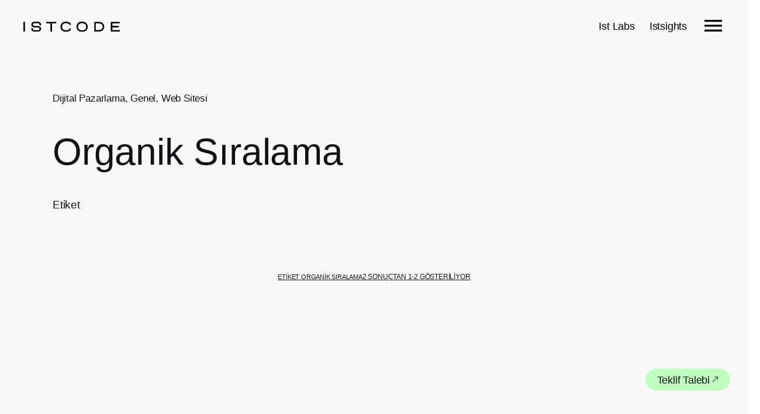

--- FILE ---
content_type: text/html; charset=UTF-8
request_url: https://www.istcode.com/etiket/organik-siralama/
body_size: 40869
content:
<!DOCTYPE html><html lang="tr-TR"><head><script data-no-optimize="1">var litespeed_docref=sessionStorage.getItem("litespeed_docref");litespeed_docref&&(Object.defineProperty(document,"referrer",{get:function(){return litespeed_docref}}),sessionStorage.removeItem("litespeed_docref"));</script> <meta charset="UTF-8"><meta name="viewport" content="width=device-width, initial-scale=1.0"><meta name='robots' content='index, follow, max-image-preview:large, max-snippet:-1, max-video-preview:-1' /><style>img:is([sizes="auto" i], [sizes^="auto," i]) { contain-intrinsic-size: 3000px 1500px }</style><title>Organik Sıralama Yazıları - Istcode</title><meta name="description" content="Organik Sıralama hakkında yazılmış tüm yazıları okumak için tıklayın! Trendler ve hizmetlerimiz hakkında tüm bildiklerimizi Istcode Blog&#039;da paylaşıyoruz." /><link rel="canonical" href="https://www.istcode.com/etiket/organik-siralama/" /><meta property="og:locale" content="tr_TR" /><meta property="og:type" content="article" /><meta property="og:title" content="Organik Sıralama arşivleri" /><meta property="og:description" content="Organik Sıralama hakkında yazılmış tüm yazıları okumak için tıklayın! Trendler ve hizmetlerimiz hakkında tüm bildiklerimizi Istcode Blog&#039;da paylaşıyoruz." /><meta property="og:url" content="https://www.istcode.com/etiket/organik-siralama/" /><meta property="og:site_name" content="Istcode" /><meta property="og:image" content="https://www.istcode.com/wp-content/uploads/2023/03/istcode-logo.jpg" /><meta property="og:image:width" content="1920" /><meta property="og:image:height" content="1920" /><meta property="og:image:type" content="image/jpeg" /><meta name="twitter:card" content="summary_large_image" /><meta name="twitter:site" content="@istcodecom" /> <script type="application/ld+json" class="yoast-schema-graph">{"@context":"https://schema.org","@graph":[{"@type":"CollectionPage","@id":"https://www.istcode.com/etiket/organik-siralama/","url":"https://www.istcode.com/etiket/organik-siralama/","name":"Organik Sıralama Yazıları - Istcode","isPartOf":{"@id":"https://www.istcode.com/#website"},"primaryImageOfPage":{"@id":"https://www.istcode.com/etiket/organik-siralama/#primaryimage"},"image":{"@id":"https://www.istcode.com/etiket/organik-siralama/#primaryimage"},"thumbnailUrl":"https://www.istcode.com/wp-content/uploads/2023/02/10-ipucu.png","description":"Organik Sıralama hakkında yazılmış tüm yazıları okumak için tıklayın! Trendler ve hizmetlerimiz hakkında tüm bildiklerimizi Istcode Blog'da paylaşıyoruz.","breadcrumb":{"@id":"https://www.istcode.com/etiket/organik-siralama/#breadcrumb"},"inLanguage":"tr"},{"@type":"ImageObject","inLanguage":"tr","@id":"https://www.istcode.com/etiket/organik-siralama/#primaryimage","url":"https://www.istcode.com/wp-content/uploads/2023/02/10-ipucu.png","contentUrl":"https://www.istcode.com/wp-content/uploads/2023/02/10-ipucu.png","width":730,"height":730,"caption":"Web Site Trafiklerini Artıracak 10 İpucu"},{"@type":"BreadcrumbList","@id":"https://www.istcode.com/etiket/organik-siralama/#breadcrumb","itemListElement":[{"@type":"ListItem","position":1,"name":"Ana sayfa","item":"https://www.istcode.com/"},{"@type":"ListItem","position":2,"name":"Organik Sıralama"}]},{"@type":"WebSite","@id":"https://www.istcode.com/#website","url":"https://www.istcode.com/","name":"Istcode Dijital Ajans","description":"Dijital Ajans İstanbul - Yaratıcı Ödüllü Dijital Ajanslar","publisher":{"@id":"https://www.istcode.com/#organization"},"alternateName":"Istcode","potentialAction":[{"@type":"SearchAction","target":{"@type":"EntryPoint","urlTemplate":"https://www.istcode.com/?s={search_term_string}"},"query-input":{"@type":"PropertyValueSpecification","valueRequired":true,"valueName":"search_term_string"}}],"inLanguage":"tr"},{"@type":"Organization","@id":"https://www.istcode.com/#organization","name":"Istcode","alternateName":"Istcode","url":"https://www.istcode.com/","logo":{"@type":"ImageObject","inLanguage":"tr","@id":"https://www.istcode.com/#/schema/logo/image/","url":"https://www.istcode.com/wp-content/uploads/2025/09/logo.jpg","contentUrl":"https://www.istcode.com/wp-content/uploads/2025/09/logo.jpg","width":1200,"height":1200,"caption":"Istcode"},"image":{"@id":"https://www.istcode.com/#/schema/logo/image/"},"sameAs":["https://www.facebook.com/istcode/","https://x.com/istcodecom","https://www.instagram.com/istcode","https://linkedin.com/company/istcode/"],"email":"info@istcode.com","telephone":"+902128062633","legalName":"Istcode","numberOfEmployees":{"@type":"QuantitativeValue","minValue":"11","maxValue":"50"},"publishingPrinciples":"https://www.istcode.com/gizlilik-politikasi/","ownershipFundingInfo":"https://www.istcode.com/","actionableFeedbackPolicy":"https://www.istcode.com/gizlilik-politikasi/"}]}</script> <link rel='dns-prefetch' href='//www.googletagmanager.com' /><link rel="alternate" type="application/rss+xml" title="Istcode &raquo; akışı" href="https://www.istcode.com/feed/" /><link rel="alternate" type="application/rss+xml" title="Istcode &raquo; yorum akışı" href="https://www.istcode.com/comments/feed/" /><link rel="alternate" type="application/rss+xml" title="Istcode &raquo; Organik Sıralama etiket akışı" href="https://www.istcode.com/etiket/organik-siralama/feed/" /><style id="litespeed-ccss">ol,ul{box-sizing:border-box}.entry-content{counter-reset:footnotes}:root{--wp--preset--font-size--normal:16px;--wp--preset--font-size--huge:42px}.screen-reader-text{border:0;clip-path:inset(50%);height:1px;margin:-1px;overflow:hidden;padding:0;position:absolute;width:1px;word-wrap:normal!important}html :where(img[class*=wp-image-]){height:auto;max-width:100%}:root{--wp--preset--aspect-ratio--square:1;--wp--preset--aspect-ratio--4-3:4/3;--wp--preset--aspect-ratio--3-4:3/4;--wp--preset--aspect-ratio--3-2:3/2;--wp--preset--aspect-ratio--2-3:2/3;--wp--preset--aspect-ratio--16-9:16/9;--wp--preset--aspect-ratio--9-16:9/16;--wp--preset--color--black:#000000;--wp--preset--color--cyan-bluish-gray:#abb8c3;--wp--preset--color--white:#ffffff;--wp--preset--color--pale-pink:#f78da7;--wp--preset--color--vivid-red:#cf2e2e;--wp--preset--color--luminous-vivid-orange:#ff6900;--wp--preset--color--luminous-vivid-amber:#fcb900;--wp--preset--color--light-green-cyan:#7bdcb5;--wp--preset--color--vivid-green-cyan:#00d084;--wp--preset--color--pale-cyan-blue:#8ed1fc;--wp--preset--color--vivid-cyan-blue:#0693e3;--wp--preset--color--vivid-purple:#9b51e0;--wp--preset--color--brand-color:#1e73be;--wp--preset--color--beige-dark:#A1824F;--wp--preset--color--dark-strong:#24262B;--wp--preset--color--dark-light:#32353C;--wp--preset--color--grey-strong:#838998;--wp--preset--gradient--vivid-cyan-blue-to-vivid-purple:linear-gradient(135deg,rgba(6,147,227,1) 0%,rgb(155,81,224) 100%);--wp--preset--gradient--light-green-cyan-to-vivid-green-cyan:linear-gradient(135deg,rgb(122,220,180) 0%,rgb(0,208,130) 100%);--wp--preset--gradient--luminous-vivid-amber-to-luminous-vivid-orange:linear-gradient(135deg,rgba(252,185,0,1) 0%,rgba(255,105,0,1) 100%);--wp--preset--gradient--luminous-vivid-orange-to-vivid-red:linear-gradient(135deg,rgba(255,105,0,1) 0%,rgb(207,46,46) 100%);--wp--preset--gradient--very-light-gray-to-cyan-bluish-gray:linear-gradient(135deg,rgb(238,238,238) 0%,rgb(169,184,195) 100%);--wp--preset--gradient--cool-to-warm-spectrum:linear-gradient(135deg,rgb(74,234,220) 0%,rgb(151,120,209) 20%,rgb(207,42,186) 40%,rgb(238,44,130) 60%,rgb(251,105,98) 80%,rgb(254,248,76) 100%);--wp--preset--gradient--blush-light-purple:linear-gradient(135deg,rgb(255,206,236) 0%,rgb(152,150,240) 100%);--wp--preset--gradient--blush-bordeaux:linear-gradient(135deg,rgb(254,205,165) 0%,rgb(254,45,45) 50%,rgb(107,0,62) 100%);--wp--preset--gradient--luminous-dusk:linear-gradient(135deg,rgb(255,203,112) 0%,rgb(199,81,192) 50%,rgb(65,88,208) 100%);--wp--preset--gradient--pale-ocean:linear-gradient(135deg,rgb(255,245,203) 0%,rgb(182,227,212) 50%,rgb(51,167,181) 100%);--wp--preset--gradient--electric-grass:linear-gradient(135deg,rgb(202,248,128) 0%,rgb(113,206,126) 100%);--wp--preset--gradient--midnight:linear-gradient(135deg,rgb(2,3,129) 0%,rgb(40,116,252) 100%);--wp--preset--font-size--small:14px;--wp--preset--font-size--medium:20px;--wp--preset--font-size--large:17px;--wp--preset--font-size--x-large:42px;--wp--preset--font-size--extra-small:13px;--wp--preset--font-size--normal:15px;--wp--preset--font-size--larger:20px;--wp--preset--spacing--20:0.44rem;--wp--preset--spacing--30:0.67rem;--wp--preset--spacing--40:1rem;--wp--preset--spacing--50:1.5rem;--wp--preset--spacing--60:2.25rem;--wp--preset--spacing--70:3.38rem;--wp--preset--spacing--80:5.06rem;--wp--preset--shadow--natural:6px 6px 9px rgba(0, 0, 0, 0.2);--wp--preset--shadow--deep:12px 12px 50px rgba(0, 0, 0, 0.4);--wp--preset--shadow--sharp:6px 6px 0px rgba(0, 0, 0, 0.2);--wp--preset--shadow--outlined:6px 6px 0px -3px rgba(255, 255, 255, 1), 6px 6px rgba(0, 0, 0, 1);--wp--preset--shadow--crisp:6px 6px 0px rgba(0, 0, 0, 1)}:root{--clb-color-primary:#D90A2C;--clb-color-primary-50:rgba(217, 10, 44, 0.5);--clb-color-secondary:#7646DD;--clb-color-secondary-50:rgba(118, 70, 221, 0.5);--clb-color-white:white;--clb-color-black:#111013;--clb-color-black-rgb:17, 16, 19;--clb-color-black-light:#161519;--clb-color-black-light-dm-ignore:var(--clb-color-black-light);--clb-color-overlay:#111013;--clb-color-neutral:#8A8A93;--clb-color-grey:#64646c;--clb-color-grey-light:var(--clb-color-neutral);--clb-color-success:#29A366;--clb-color-warning:#EC8013;--clb-color-danger:#D90A2C;--clb-selection-color:color-mix(in srgb, var(--clb-color-primary) 20%, transparent);--clb-placeholder-color:#635d6e;--clb-link-color:inherit;--clb-link-hover-color:var(--clb-color-primary);--clb-border-color:color-mix(in srgb, var(--clb-color-neutral) 15%, transparent);--clb-button-color:var(--clb-color-black-light);--clb-button-hover-color:var(--clb-color-primary);--clb-video-button-color:var(--clb-button-color);--clb-paginator-button-color:var(--clb-body-color);--clb-paginator-button-hover-color:var(--clb-color-primary);--clb-fill-color:color-mix(in srgb, var(--clb-color-neutral) 8%, transparent);--clb-pattern-color:color-mix(in srgb, var(--clb-color-neutral) 30%, transparent);--clb-preloader-color:var(--clb-color-white);--clb-preloader-spinner-color:#161519;--clb-body-light-mode-color:var(--clb-color-black-light);--clb-offer-banner-color-start:#D3FC96;--clb-offer-banner-color-end:#A6FDDA;--clb-offer-banner-color:#A6FDDA;--clb-dm-color-white:var(--clb-color-white);--clb-dm-fill-color:#111013;--clb-border-radius:0.35rem;--clb-border-radius-small:calc(var(--clb-border-radius) / 2);--clb-border-radius-large:calc(var(--clb-border-radius) * 2);--clb-border-radius-extra-large:calc(var(--clb-border-radius) * 2.5);--clb-button-border-radius:var(--clb-border-radius);--clb-button-border-radius-small:calc(var(--clb-button-border-radius) / 2);--clb-button-border-radius-large:calc(var(--clb-button-border-radius) * 2);--clb-icon-size:1.4em;--clb-icon-size-small:1.2em;--clb-icon-size-large:1.6em;--clb-circle:3.5rem;--clb-circle-small:3rem;--clb-circle-extra-small:2.5rem;--clb-circle-large:4rem;--clb-button-height:2.75rem;--clb-button-height-small:2.25rem;--clb-button-height-large:3.25rem;--clb-button-side-padding:1.25rem;--clb-button-side-padding-small:1rem;--clb-button-side-padding-large:1.5rem;--clb-header-height:12vh;--clb-header-height-2:20vh;--clb-header-height-5:32vh;--clb-header-height-6:10.5vh;--clb-header-height-8:100%;--clb-sticky-header-height:9vh;--clb-subheader-height:2.375rem;--clb-offer-banner-height:2.5rem;--clb-header-border-style:hidden;--clb-header-border-width:1px;--clb-header-border-color:var(--clb-border-color);--clb-sticky-header-border-style:hidden;--clb-sticky-header-border-color:var(--clb-border-color);--clb-side-elements-height:3.5rem;--clb-color-switcher-height:1.8rem;--clb-admin-bar-height:2rem;--clb-admin-bar-height-mobile:2.875rem;--clb-spacer:3vh;--clb-spacer-negative:calc(var(--clb-spacer) * (-1));--clb-grid-gutter:1.25rem;--clb-grid-gutter-2x:calc(var(--clb-grid-gutter) * 2);--clb-grid-gutter-3x:calc(var(--clb-grid-gutter-2x) + 1rem);--clb-grid-gutter-4x:calc(var(--clb-grid-gutter-2x) + 2rem);--clb-grid-gutter-5x:calc(var(--clb-grid-gutter-2x) + 3rem);--clb-grid-gutter-6x:calc(var(--clb-grid-gutter-2x) + 4rem);--clb-grid-gutter-negative:calc(var(--clb-grid-gutter) * (-1));--clb-bullets-spacer:2.75rem;--clb-page-container-side-spacer:calc(var(--clb-spacer) * 2 + var(--clb-side-elements-height));--clb-narrow-container-side-spacer:7.4vw;--clb-gap:0.5em;--clb-gap-small:0.25em;--clb-gap-large:1em;--clb-container-width:1344px;--clb-container-width-laptop:1280px;--clb-container-width-laptop-small:1220px;--clb-container-width-laptop-extra-small:1140px;--clb-transform-scale:scale3d(1.06, 1.06, 1.06);--clb-text-size-small:.95em;--clb-text-size-extra-small:.9em;--clb-text-size-large:1.05em;--clb-text-size-mobile:0.5rem;--clb-text-size-caption:0.9rem;--clb-text-size-menu:1rem;--clb-text-size-submenu:.98em;--clb-text-line-heigth-small:1.4;--clb-text-bold:bold;--clb-text-semi-bold:600;--clb-text-medium:500;--clb-text-normal:400;--clb-body-font-family:-apple-system, BlinkMacSystemFont, "Segoe UI", Roboto, Helvetica, Arial, sans-serif, "Apple Color Emoji", "Segoe UI Emoji", "Segoe UI Symbol";--clb-body-color:var(--clb-color-black-light);--clb-body-font-size:1.025rem;--clb-body-letter-spacing:initial;--clb-body-line-height:1.6;--clb-body-font-weight:400;--clb-body-style:normal;--clb-body-text-transform:none;--clb-body-text-decoration:none;--clb-subtitles-font-family:inherit;--clb-subtitles-color:inherit;--clb-subtitles-font-size:0.9em;--clb-subtitles-letter-spacing:inherit;--clb-subtitles-line-height:inherit;--clb-subtitles-font-weight:500;--clb-subtitles-style:normal;--clb-subtitles-text-transform:none;--clb-subtitles-text-decoration:none;--clb-titles-font-family:"DM Sans", sans-serif;--clb-titles-color:var(--clb-color-black);--clb-titles-font-size:inherit;--clb-titles-letter-spacing:inherit;--clb-titles-line-height:inherit;--clb-titles-font-weight:600;--clb-titles-style:normal;--clb-titles-text-transform:none;--clb-titles-text-decoration:none;--clb-titles-h1-font-size:4.5rem;--clb-titles-h1-font-size-min:3.105rem;--clb-titles-h2-font-size:3.15rem;--clb-titles-h2-font-size-min:2.1735rem;--clb-titles-h3-font-size:2.205rem;--clb-titles-h3-font-size-min:2rem;--clb-titles-h4-font-size:1.5435rem;--clb-titles-h4-font-size-min:1.5rem;--clb-titles-h5-font-size:1.25332rem;--clb-titles-h5-font-size-min:1.25rem;--clb-titles-h6-font-size:var(--clb-text-size);--clb-code-font-family:menlo, monaco, consolas, "Lucida Console", monospace;--clb-action-font-family:var(--clb-titles-font-family);--clb-action-font-size:0.95em;--clb-action-font-size-small:0.9em;--clb-action-font-size-large:1em;--clb-action-font-weight:var(--clb-titles-font-weight);--clb-countdown-font-size:var(--clb-titles-h3-font-size-min);--clb-countdown-font-size-min:var(--clb-titles-h4-font-size-min);--clb-card-titles-font-size:var(--clb-titles-h4-font-size-min);--clb-card-titles-font-size-min:var(--clb-titles-h5-font-size-min);--clb-product-thumbnail:4.25rem}.page-headline .animated-holder{z-index:1}.page-headline .animated-holder>*{animation-name:slide_up_elements}.animated-holder>*{will-change:transform;opacity:0;transform:translateY(2rem);animation-iteration-count:1;animation-fill-mode:forwards;animation-duration:var(--clb-transition-duration)}.animated-holder>*:nth-child(1){animation-delay:0.05s}.animated-holder>*:nth-child(2){animation-delay:0.1s}.animated-holder>*:nth-child(3){animation-delay:0.15s}@keyframes slide_up_elements{from{transform:translateY(3.25rem);opacity:0}to{transform:translateY(0);opacity:1}}body{color:var(--clb-body-color);font-family:var(--clb-body-font-family);font-size:var(--clb-body-font-size);letter-spacing:var(--clb-body-letter-spacing);line-height:var(--clb-body-line-height);font-weight:var(--clb-body-font-weight);font-style:var(--clb-body-style);text-transform:var(--clb-body-text-transform);text-decoration:var(--clb-body-text-decoration);background-color:var(--clb-color-white);height:100%;overflow-x:hidden;padding:0;margin:0;text-rendering:optimizeLegibility;font-smoothing:antialiased;-webkit-font-smoothing:antialiased;-moz-osx-font-smoothing:grayscale}body *{overflow-wrap:break-word}body *::-webkit-scrollbar{width:.35rem;background:color-mix(in srgb,var(--clb-color-black) 10%,transparent);border-radius:var(--clb-border-radius)}body *::-webkit-scrollbar-thumb{background:color-mix(in srgb,var(--clb-color-black) 20%,transparent);border-radius:var(--clb-border-radius)}ul,ol{margin-bottom:1.35em;padding-left:2rem}ul:not(.-unlist)>li{margin:.25rem 0}img{height:auto;max-width:100%;vertical-align:top}.screen-reader-text{clip:rect(1px,1px,1px,1px);position:absolute!important;height:1px;width:1px;overflow:hidden}a{text-decoration:none;background-repeat:no-repeat;background-size:100% .18em;background-position:0 110%;color:var(--clb-link-color)}a:not(.-unlink).-undash{background-image:none}a.titles-typo{letter-spacing:-.02rem}h1,h2,h6,.titles-typo{font-family:var(--clb-titles-font-family);font-weight:var(--clb-titles-font-weight);margin:0}h2:not(.title)+*{margin-block-start:1em}h1,h2,h6{color:var(--clb-titles-color);font-size:var(--clb-titles-font-size);letter-spacing:var(--clb-titles-letter-spacing);line-height:var(--clb-titles-line-height);font-style:var(--clb-titles-style);text-transform:var(--clb-titles-text-transform);text-decoration:var(--clb-titles-text-decoration)}h1{letter-spacing:-.045em;line-height:1;font-size:clamp(var(--clb-titles-h1-font-size-min),calc(4.5vw + 0.25rem),var(--clb-titles-h1-font-size))}h2{letter-spacing:-.04em;line-height:1.05;font-size:clamp(var(--clb-titles-h2-font-size-min),calc(3.15vw + 0.25rem),var(--clb-titles-h2-font-size))}h6{font-size:var(--clb-titles-h6-font-size);letter-spacing:-.02em;line-height:1.35}*,*::before,*::after{box-sizing:border-box}i{font-style:italic}.site-content{background-color:var(--clb-color-white);min-height:calc(100vh - 25vh)}.site-content::before{content:"";display:table;clear:both}@supports (-webkit-touch-callout:none){.site-content{overflow-x:hidden}}.page-container{margin:0 auto;position:relative;padding-left:var(--clb-grid-gutter);padding-right:var(--clb-grid-gutter)}.page-container:not(.-full-w){max-width:var(--clb-container-width)}.page-container::after{content:"";display:table;clear:both}.content-area::after{content:"";display:table;clear:both}.avatar{background-color:color-mix(in srgb,var(--clb-color-neutral) 40%,transparent);width:var(--clb-circle);height:var(--clb-circle);position:relative;overflow:hidden;background-size:cover;background-position:center;border-radius:100%}.avatar>img.avatar{max-width:100%;width:100%;height:auto}.avatar::after{content:"";height:100%;width:100%;z-index:1;top:0;left:0;content:"";display:block;position:absolute;border-radius:100%;box-shadow:inset 0 0 0 .3125rem color-mix(in srgb,var(--clb-color-neutral) 15%,transparent)}.avatar.-small{width:var(--clb-circle-small);height:var(--clb-circle-small)}.breadcrumb{width:100%;min-height:var(--clb-button-height-small);flex-wrap:wrap;display:flex;justify-content:flex-start;align-items:center}.breadcrumb-holder{flex-grow:2;font-size:var(--clb-text-size-small);padding-top:var(--clb-spacer);padding-bottom:var(--clb-spacer);display:flex;align-items:center;justify-content:space-between}.breadcrumb-item{font-size:var(--clb-text-size-small);font-weight:var(--clb-text-semi-bold)}.breadcrumb-item span.active{font-weight:var(--clb-body-font-weight)}.breadcrumb-item svg{margin:0 .4rem;fill:currentColor}.button,a.button{color:var(--clb-color-white);background-color:var(--clb-button-color);font-family:var(--clb-action-font-family);font-size:var(--clb-action-font-size);font-weight:var(--clb-action-font-weight);min-height:var(--clb-button-height);padding:0 var(--clb-button-side-padding);gap:var(--clb-gap-small);border:2px solid #fff0;white-space:nowrap;background-image:none!important;display:inline-flex;vertical-align:middle;align-items:center;border-radius:var(--clb-button-border-radius);justify-content:center}.button.-text,a.button.-text{border:none;padding:0;min-height:initial;font-size:1em;border-radius:var(--clb-button-border-radius-small);box-shadow:0 0 0 .5em #fff0}.button.-text,a.button.-text{background-color:#fff0;color:var(--clb-button-color)}a.button{background-image:none}.icon-button{position:relative;background-color:#fff0;padding:0;border:none;text-align:center;outline:none;min-width:var(--clb-circle);width:var(--clb-circle);height:var(--clb-circle);display:inline-flex;vertical-align:middle;align-items:center;justify-content:center;border-radius:50%}.icon-button>.icon{margin-left:0;display:inline-flex;vertical-align:middle;align-items:center}.icon{font-size:var(--clb-icon-size);display:inline-flex;vertical-align:middle;align-items:center;justify-content:center}.icon svg path{fill:currentColor}body i.icon{width:initial;height:initial;line-height:1;margin:0;display:inline-flex;vertical-align:middle;align-items:center}.container-loading::before{content:"";width:1.5rem;height:1.5rem;border:.2rem solid color-mix(in srgb,var(--clb-color-neutral) 25%,transparent);border-top:.2rem solid currentColor;border-right:.2rem solid currentColor;opacity:.75;animation:0.75s spinner var(--clb-transition-function) infinite;border-radius:50%}.container-loading{background-image:none!important;background:#fff0}.container-loading::before{position:absolute;left:calc(50% - 20px);top:calc(50% - 20px);width:2.5rem;height:2.5rem}button{appearance:none;color:inherit}.category-holder{gap:var(--clb-gap-small)}.category-holder:not(.-with-tag) .category:not(:last-child)::after,.category-holder:not(.-with-tag) a:not(:last-child)::after{content:","}.single-post .entry-content{margin-bottom:var(--clb-grid-gutter-3x)}.single-post .entry-content p:not(.-unspace){margin-bottom:1.35em}.single-post .entry-content p:not(.-unspace):first-child{margin-top:0}.single-post .single-post-layout{margin-bottom:var(--clb-grid-gutter-3x)}.single-post .single-post-layout.-with-sharing .post-page-container{padding-top:var(--clb-spacer)}.single-post .single-post-layout .post-share .social-networks{background-color:var(--clb-fill-color)}.single-post .single-post-layout .share-bar{z-index:10}.single-post .single-post-layout.-layout1 .post-share{top:var(--clb-spacer)}.single-post .single-post-layout.-layout1 .post-share+.page-container{padding-left:0!important;padding-right:0!important}.single-post .page-headline .category-holder::after{margin-left:.3rem}.single-post.with-fixed-header:not(.with-header-sidebar) .single-post-layout.-with-sharing .post-share{top:var(--clb-header-height)}.elements-bar{gap:var(--clb-grid-gutter);position:fixed;top:50%;min-height:var(--clb-side-elements-height);display:inline-flex;vertical-align:middle;align-items:center;justify-content:center}.elements-bar.left{z-index:4;left:var(--clb-spacer);transform-origin:left top;transform:rotate(-90deg) translate(-50%,0)}.meta-item{line-height:var(--clb-text-line-heigth-small);text-align:left}.meta-item .prefix{font-size:var(--clb-text-size-extra-small);display:block;opacity:.75}.meta-item span:not(.prefix){font-weight:var(--clb-text-semi-bold);font-size:var(--clb-text-size-small)}.headline-meta{font-size:var(--clb-text-size-small);flex-wrap:wrap;display:flex;align-items:center}.headline-meta .category-holder{font-weight:var(--clb-text-medium)}.headline-meta .category-holder+*::before{margin-left:.25rem;margin-right:.25rem;content:"•";display:inline-block;vertical-align:middle;font-size:.8em;margin-top:-2px;color:var(--clb-color-primary)}.headline-meta .post-meta-estimate{white-space:nowrap}.meta-holder{gap:var(--clb-gap-large);display:flex}.share-bar{position:absolute;z-index:1}.share-bar .social-networks{background-color:var(--clb-color-white);padding:.2rem;border-radius:var(--clb-border-radius)}.share-bar .social-networks:not(.-boxed){gap:0}.share-bar.-vertical .social-networks{flex-direction:column}.clb-popup{position:fixed;z-index:9999999;opacity:0;visibility:hidden;transform:translateY(-50vh)}.clb-popup:not(.-slide-in){overflow:hidden;top:0;right:0;width:40%;height:100%;background-color:color-mix(in srgb,var(--clb-color-overlay) 99%,transparent)}.clb-popup:not(.-slide-in) .clb-popup-holder{height:100%;padding:var(--clb-header-height);display:flex;align-items:center;justify-content:center}.clb-popup .close-bar{position:absolute;left:0;right:0;top:0}.close-bar{position:relative;z-index:11;height:var(--clb-header-height);padding-left:var(--clb-spacer);padding-right:var(--clb-spacer);display:flex;align-items:center}.page-headline{position:relative;overflow:hidden;display:flex;align-items:flex-end}.page-headline .holder{width:100%;position:relative;z-index:2;padding-top:var(--clb-grid-gutter-4x);padding-bottom:var(--clb-grid-gutter-4x)}.page-headline .animated-holder{display:flex;flex-direction:column}.page-headline .headline-meta{margin-bottom:var(--clb-grid-gutter)}.page-headline .title{max-width:75%}.page-headline .post-meta-holder{font-size:var(--clb-text-size-large);max-width:60%;margin-top:var(--clb-grid-gutter)}.page-headline .bg-image{background-position:center center;background-size:cover;position:absolute;width:100%;height:100%;top:0;left:0}.page-headline::after{width:100%;height:100%;top:0;left:0;z-index:1;content:"";display:block;position:absolute}.page-headline.without-cap:not(.-full-vh){padding-top:var(--clb-header-height)}.sticky-nav{max-width:17.8rem;position:fixed;right:var(--clb-spacer);bottom:var(--clb-spacer)}.sticky-nav:not(.-fade-up){z-index:102}.sticky-nav-holder{height:100%;background-color:var(--clb-color-white);padding:1rem var(--clb-spacer) var(--clb-spacer) var(--clb-spacer)}.sticky-nav-thumbnail{height:120px;background-size:cover;background-position:center;width:100%;position:absolute;top:-100px;z-index:-1;border-top-right-radius:var(--clb-border-radius);border-top-left-radius:var(--clb-border-radius)}.sticky-nav .nav-group{margin-right:-1rem;margin-left:.5rem;display:flex;align-items:center}.sticky-nav-headline{display:flex;align-items:center;justify-content:space-between}.sticky-nav-headline+a{color:var(--clb-titles-color);letter-spacing:-.025em;line-height:1.25;font-size:clamp(var(--clb-titles-h5-font-size-min),calc(1.25332vw + 0.25rem),var(--clb-titles-h5-font-size))}.social-networks{display:flex}.social-networks .network{text-decoration:none;display:inline-flex;vertical-align:middle;align-items:center;justify-content:center}.social-networks:not(.-boxed){gap:var(--clb-gap)}.social-networks:not(.-text){font-size:.9em}.social-networks:not(.-text) .network{width:var(--clb-button-height);height:var(--clb-button-height);border-radius:100%}.social-networks.-small:not(.-text) .network{width:var(--clb-button-height-small);height:var(--clb-button-height-small)}:disabled{filter:none;opacity:.5}.-unlist{margin:0;padding:0;list-style:none}.-unlist>li::before{content:"";display:none}.-left{text-align:left}.-center{text-align:center}.-center-flex{justify-content:center}.-fade-up{transform:translateY(6%);opacity:0}.-light,.-light .icon{color:var(--clb-color-white)}.elementor{margin-left:var(--clb-grid-gutter-negative);margin-right:var(--clb-grid-gutter-negative)}.elementor-widget-container::after{content:"";display:table;clear:both}.ohio-widget-holder::after{content:"";display:table;clear:both}@media screen and (min-width:769px){.-sticky-block{position:sticky!important;z-index:2;top:0}.page-content{width:100%}.single-post:not(.single-post-sidebar):not(.with-post-type_2) .page-headline .page-container,.single-post:not(.single-post-sidebar):not(.with-post-type_2) .site-content .page-container{padding-left:var(--clb-narrow-container-side-spacer);padding-right:var(--clb-narrow-container-side-spacer)}.single-post:not(.single-post-sidebar):not(.with-post-type_2) .page-headline:not(.-full-vh) .title{max-width:100%}.single-post .single-post-layout.-with-sharing .breadcrumb-holder{padding-top:0}.single-post .single-post-layout .share-bar{left:var(--clb-spacer-negative);transform:translateX(-100%)}.sticky-nav-holder{border-radius:var(--clb-border-radius)}}@media screen and (min-width:1181px){.single-post .entry-content h2:not(:first-child){margin-top:3rem}}@media screen and (max-width:1180px){:root{--clb-spacer:var(--clb-grid-gutter);--clb-grid-gutter-3x:var(--clb-grid-gutter-2x);--clb-grid-gutter-4x:var(--clb-grid-gutter-3x);--clb-grid-gutter-5x:var(--clb-grid-gutter-3x);--clb-grid-gutter-6x:var(--clb-grid-gutter-3x)}.single-post:not(.single-post-sidebar):not(.with-post-type_2) .page-headline:not(.-full-vh) .title{max-width:85%}.elements-bar{min-height:unset;width:100vh}.page-headline{min-height:30vh;margin-bottom:var(--clb-grid-gutter-negative)}.page-headline::before{background-color:var(--clb-color-white);width:100%;height:var(--clb-grid-gutter);bottom:0;left:0;z-index:2;content:"";display:block;position:absolute;border-top-right-radius:var(--clb-grid-gutter);border-top-left-radius:var(--clb-grid-gutter)}.sticky-nav{max-width:16rem}}@media screen and (max-width:768px){h6{line-height:1.3}.single-post:not(.single-post-sidebar):not(.with-post-type_2) .page-headline:not(.-full-vh) .title{max-width:100%}.page-container:not(.top-part),.page-container .content-area{width:100%;display:flex;flex-direction:column}.single-post .single-post-layout.-with-sharing .post-page-container{padding-top:var(--clb-grid-gutter)}.single-post .single-post-layout.-with-sharing:not(.-with-breadcrumbs) .share-bar{margin-bottom:var(--clb-grid-gutter)}.single-post .single-post-layout .share-bar{position:relative;transform:none;left:unset;margin-top:unset}.single-post .single-post-layout .share-bar .social-networks{display:inline-flex;vertical-align:middle;align-items:center;flex-direction:row}.meta-holder{font-size:var(--clb-text-size-small)}.clb-popup:not(.-slide-in) .clb-popup-holder{padding:var(--clb-grid-gutter)}.clb-popup{overflow-y:auto}.page-headline .title,.page-headline .post-meta-holder{max-width:100%}.sticky-nav{position:static;max-width:100%}.sticky-nav .sticky-nav-holder{padding-bottom:2rem;background-color:#fff0;border-top:1px solid var(--clb-border-color)}.sticky-nav .nav-group{margin-right:0}}@media screen and (min-width:1181px) and (max-width:1440px){:root{--clb-container-width:var(--clb-container-width-laptop)}.page-headline .title{font-size:4rem}}@media screen and (min-width:1181px) and (max-width:1366px){:root{--clb-container-width:var(--clb-container-width-laptop-small)}}@media screen and (min-width:1181px) and (max-width:1280px){:root{--clb-container-width:var(--clb-container-width-laptop-extra-small)}}:root{--clb-color-primary:#1e73be;--clb-fill-color:rgba(247,247,247,0.01);--clb-color-overlay:#0a0a0a;--clb-link-hover-color:#1b24c6;--clb-button-color:#424242;--clb-button-hover-color:#777777;--clb-button-border-radius:100px;--clb-dm-color-white:#ffffff;--clb-body-font-family:'tt-commons-pro', sans-serif;--clb-body-font-size:1.4vw;--clb-body-font-weight:400;--clb-body-line-height:1.75vw;--clb-body-letter-spacing:-0.2px;--clb-body-light-mode-font-family:'tt-commons-pro', sans-serif;--clb-body-light-mode-font-size:1.4vw;--clb-body-light-mode-font-weight:400;--clb-body-light-mode-line-height:1.75vw;--clb-body-light-mode-letter-spacing:-0.2px;--clb-titles-font-family:'tt-commons-pro', sans-serif;--clb-titles-font-weight:400;--clb-subtitles-font-family:'tt-commons-pro', sans-serif;--clb-subtitles-font-weight:400}.elementor a:not(.-unlink):not(.tag){--clb-link-color:#1e73be}.site-content,.page-headline:before{background-color:#f8f8f8}.page-headline::after{background-color:}.breadcrumb{font-size:12px;font-weight:500;text-transform:uppercase;text-decoration:underline}h1{font-family:"tt-commons-pro",sans-serif;font-size:3.45vw;font-weight:400;line-height:4vw;letter-spacing:-.2px}h2{font-family:"tt-commons-pro",sans-serif;font-size:2.75vw;font-weight:400;line-height:3.1vw;letter-spacing:-.2px}h6{font-size:1rem;font-weight:400;line-height:1em}@media screen and (max-width:768px){:root{--clb-body-font-size:18px}}@media screen and (max-width:768px){:root{--clb-body-line-height:25px}}@media screen and (max-width:1440px){h1{font-size:110px}}@media screen and (max-width:1440px){h1{line-height:120px}}@media screen and (max-width:1180px){h1{font-size:80px}}@media screen and (max-width:1180px){h1{line-height:85px}}@media screen and (max-width:768px){h1{font-size:60px}}@media screen and (max-width:768px){h1{line-height:65px}}@media screen and (max-width:768px){h2{font-size:42px}}@media screen and (min-width:1181px){:root{--clb-header-height-8:90px}}.fa-brands,.fas{-moz-osx-font-smoothing:grayscale;-webkit-font-smoothing:antialiased;display:var(--fa-display,inline-block);font-style:normal;font-variant:normal;line-height:1;text-rendering:auto}.fa-brands:before,.fas:before{content:var(--fa)}.fas{font-family:"Font Awesome 6 Free"}.fa-brands{font-family:"Font Awesome 6 Brands"}.fa-dot-circle{--fa:"\f192";--fa--fa:"\f192\f192"}.fa-times{--fa:"\f00d";--fa--fa:"\f00d\f00d"}.fa-check{--fa:"\f00c";--fa--fa:"\f00c\f00c"}:host,:root{--fa-style-family-brands:"Font Awesome 6 Brands";--fa-font-brands:normal 400 1em/1 "Font Awesome 6 Brands"}.fa-brands{font-weight:400}.fa-facebook-f{--fa:"\f39e"}.fa-x-twitter{--fa:"\e61b"}.fa-linkedin{--fa:"\f08c"}.fa-instagram{--fa:"\f16d"}.fa-pinterest{--fa:"\f0d2"}:host,:root{--fa-font-regular:normal 400 1em/1 "Font Awesome 6 Free"}:host,:root{--fa-style-family-classic:"Font Awesome 6 Free";--fa-font-solid:normal 900 1em/1 "Font Awesome 6 Free"}.fas{font-weight:900}.screen-reader-text{height:1px;margin:-1px;overflow:hidden;padding:0;position:absolute;top:-10000em;width:1px;clip:rect(0,0,0,0);border:0}.elementor *,.elementor :after,.elementor :before{box-sizing:border-box}.elementor a{box-shadow:none;text-decoration:none}.elementor img{border:none;border-radius:0;box-shadow:none;height:auto;max-width:100%}.elementor-widget-wrap>.elementor-element.elementor-fixed{position:fixed}.elementor-widget-wrap .elementor-element.elementor-widget__width-auto{max-width:100%}.elementor-element{--flex-direction:initial;--flex-wrap:initial;--justify-content:initial;--align-items:initial;--align-content:initial;--gap:initial;--flex-basis:initial;--flex-grow:initial;--flex-shrink:initial;--order:initial;--align-self:initial;align-self:var(--align-self);flex-basis:var(--flex-basis);flex-grow:var(--flex-grow);flex-shrink:var(--flex-shrink);order:var(--order)}.elementor-element.elementor-fixed{z-index:1}.elementor-element:where(.e-con-full,.elementor-widget){align-content:var(--align-content);align-items:var(--align-items);flex-direction:var(--flex-direction);flex-wrap:var(--flex-wrap);gap:var(--row-gap) var(--column-gap);justify-content:var(--justify-content)}.elementor-invisible{visibility:hidden}.elementor-align-left{text-align:left}:root{--page-title-display:block}.elementor-section{position:relative}.elementor-section .elementor-container{display:flex;margin-left:auto;margin-right:auto;position:relative}@media (max-width:1024px){.elementor-section .elementor-container{flex-wrap:wrap}}.elementor-section.elementor-section-boxed>.elementor-container{max-width:1140px}.elementor-section.elementor-section-stretched{position:relative;width:100%}.elementor-section.elementor-section-items-middle>.elementor-container{align-items:center}@media (min-width:768px){.elementor-section.elementor-section-height-full{height:100vh}.elementor-section.elementor-section-height-full>.elementor-container{height:100%}}.elementor-widget-wrap{align-content:flex-start;flex-wrap:wrap;position:relative;width:100%}.elementor:not(.elementor-bc-flex-widget) .elementor-widget-wrap{display:flex}.elementor-widget-wrap>.elementor-element{width:100%}.elementor-widget{position:relative}.elementor-widget:not(:last-child){margin-bottom:var(--kit-widget-spacing,20px)}.elementor-widget:not(:last-child).elementor-widget__width-auto{margin-bottom:0}.elementor-column{display:flex;min-height:1px;position:relative}.elementor-column-gap-default>.elementor-column>.elementor-element-populated{padding:10px}@media (min-width:768px){.elementor-column.elementor-col-50{width:50%}.elementor-column.elementor-col-100{width:100%}}@media (max-width:767px){.elementor-column{width:100%}}@media (prefers-reduced-motion:no-preference){html{scroll-behavior:smooth}}.elementor-icon{color:#69727d;display:inline-block;font-size:50px;line-height:1;text-align:center}.elementor-icon i{display:block;height:1em;position:relative;width:1em}.elementor-icon i:before{left:50%;position:absolute;transform:translateX(-50%)}@media (max-width:767px){.elementor .elementor-hidden-mobile{display:none}}.elementor-widget-image{text-align:center}.elementor-widget-image a{display:inline-block}.elementor-widget-image a img[src$=".svg"]{width:48px}.elementor-widget-image img{display:inline-block;vertical-align:middle}.elementor-widget-icon-box .elementor-icon-box-wrapper{display:block;text-align:center}.elementor-widget-icon-box .elementor-icon-box-icon{margin-bottom:var(--icon-box-icon-margin,15px);margin-left:auto;margin-right:auto}@media (min-width:768px){.elementor-widget-icon-box.elementor-vertical-align-top .elementor-icon-box-wrapper{align-items:flex-start}.elementor-widget-icon-box.elementor-vertical-align-middle .elementor-icon-box-wrapper{align-items:center}}.elementor-widget-icon-box.elementor-position-right .elementor-icon-box-wrapper{display:flex}.elementor-widget-icon-box.elementor-position-right .elementor-icon-box-icon{display:inline-flex;flex:0 0 auto}.elementor-widget-icon-box.elementor-position-right .elementor-icon-box-wrapper{flex-direction:row-reverse;text-align:end}.elementor-widget-icon-box.elementor-position-right .elementor-icon-box-icon{margin-bottom:unset;margin-left:var(--icon-box-icon-margin,15px);margin-right:0}@media (max-width:767px){.elementor-widget-icon-box.elementor-mobile-position-right .elementor-icon-box-wrapper{display:flex}.elementor-widget-icon-box.elementor-mobile-position-right .elementor-icon-box-icon{display:inline-flex;flex:0 0 auto}.elementor-widget-icon-box.elementor-mobile-position-right .elementor-icon-box-wrapper{flex-direction:row-reverse;text-align:end}.elementor-widget-icon-box.elementor-mobile-position-right .elementor-icon-box-icon{margin-bottom:unset;margin-left:var(--icon-box-icon-margin,15px);margin-right:0}.elementor-widget-icon-box.elementor-position-right .elementor-icon-box-icon{display:block;flex:unset}}.elementor-widget-icon-box .elementor-icon-box-title a{color:inherit}.elementor-widget-icon-box .elementor-icon-box-content{flex-grow:1}.elementor-widget .elementor-icon-list-items{list-style-type:none;margin:0;padding:0}.elementor-widget .elementor-icon-list-item{margin:0;padding:0;position:relative}.elementor-widget .elementor-icon-list-item:after{bottom:0;position:absolute;width:100%}.elementor-widget .elementor-icon-list-item,.elementor-widget .elementor-icon-list-item a{align-items:var(--icon-vertical-align,center);display:flex;font-size:inherit}.elementor-widget .elementor-icon-list-icon+.elementor-icon-list-text{align-self:center;padding-inline-start:5px}.elementor-widget .elementor-icon-list-icon{display:flex;position:relative;top:var(--icon-vertical-offset,initial)}.elementor-widget .elementor-icon-list-icon i{font-size:var(--e-icon-list-icon-size);width:1.25em}.elementor-widget.elementor-widget-icon-list .elementor-icon-list-icon{text-align:var(--e-icon-list-icon-align)}.elementor-widget.elementor-list-item-link-full_width a{width:100%}.elementor-widget.elementor-align-left .elementor-icon-list-item,.elementor-widget.elementor-align-left .elementor-icon-list-item a{justify-content:flex-start;text-align:left}.elementor-widget:not(.elementor-align-right) .elementor-icon-list-item:after{left:0}.elementor-widget:not(.elementor-align-left) .elementor-icon-list-item:after{right:0}@media (min-width:-1){.elementor-widget:not(.elementor-widescreen-align-right) .elementor-icon-list-item:after{left:0}.elementor-widget:not(.elementor-widescreen-align-left) .elementor-icon-list-item:after{right:0}}@media (max-width:-1){.elementor-widget:not(.elementor-laptop-align-right) .elementor-icon-list-item:after{left:0}.elementor-widget:not(.elementor-laptop-align-left) .elementor-icon-list-item:after{right:0}.elementor-widget:not(.elementor-tablet_extra-align-right) .elementor-icon-list-item:after{left:0}.elementor-widget:not(.elementor-tablet_extra-align-left) .elementor-icon-list-item:after{right:0}}@media (max-width:1024px){.elementor-widget:not(.elementor-tablet-align-right) .elementor-icon-list-item:after{left:0}.elementor-widget:not(.elementor-tablet-align-left) .elementor-icon-list-item:after{right:0}}@media (max-width:-1){.elementor-widget:not(.elementor-mobile_extra-align-right) .elementor-icon-list-item:after{left:0}.elementor-widget:not(.elementor-mobile_extra-align-left) .elementor-icon-list-item:after{right:0}}@media (max-width:767px){.elementor-widget:not(.elementor-mobile-align-right) .elementor-icon-list-item:after{left:0}.elementor-widget:not(.elementor-mobile-align-left) .elementor-icon-list-item:after{right:0}}.elementor .elementor-element ul.elementor-icon-list-items{padding:0}.elementor-kit-5{--e-global-color-primary:#0C2A9F;--e-global-color-secondary:#515151;--e-global-color-text:#313131;--e-global-color-accent:#C33800;--e-global-typography-primary-font-family:"Roboto";--e-global-typography-primary-font-weight:600;--e-global-typography-secondary-font-family:"Roboto Slab";--e-global-typography-secondary-font-weight:400;--e-global-typography-text-font-family:"Roboto";--e-global-typography-text-font-weight:400;--e-global-typography-accent-font-family:"Roboto";--e-global-typography-accent-font-weight:500;--e-global-typography-3d11b7a-font-weight:400}.elementor-section.elementor-section-boxed>.elementor-container{max-width:1140px}.elementor-widget:not(:last-child){margin-block-end:20px}.elementor-element{--widgets-spacing:20px 20px;--widgets-spacing-row:20px;--widgets-spacing-column:20px}@media (max-width:1024px){.elementor-kit-5{--e-global-typography-3d11b7a-font-size:2.6vw}.elementor-section.elementor-section-boxed>.elementor-container{max-width:1024px}}@media (max-width:767px){.elementor-kit-5{--e-global-typography-3d11b7a-font-size:19px}.elementor-section.elementor-section-boxed>.elementor-container{max-width:767px}}.elementor-234904 .elementor-element.elementor-element-a69e215{padding:10px 30px 0 30px;z-index:99}.elementor-234904 .elementor-element.elementor-element-2f1c519.elementor-column.elementor-element[data-element_type="column"]>.elementor-widget-wrap.elementor-element-populated{align-content:center;align-items:center}.elementor-234904 .elementor-element.elementor-element-edc9494{text-align:left}.elementor-234904 .elementor-element.elementor-element-edc9494 img{width:165px}.elementor-234904 .elementor-element.elementor-element-d2fef7f.elementor-column.elementor-element[data-element_type="column"]>.elementor-widget-wrap.elementor-element-populated{align-content:center;align-items:center}.elementor-234904 .elementor-element.elementor-element-d2fef7f.elementor-column>.elementor-widget-wrap{justify-content:flex-end}.elementor-234904 .elementor-element.elementor-element-55e5838{width:auto;max-width:auto}.elementor-234904 .elementor-element.elementor-element-55e5838>.elementor-widget-container{margin:0 25px 0 0;padding:0 0 0 0}.elementor-234904 .elementor-element.elementor-element-55e5838 .elementor-icon-box-title,.elementor-234904 .elementor-element.elementor-element-55e5838 .elementor-icon-box-title a{font-size:18px}.elementor-234904 .elementor-element.elementor-element-55e5838 .elementor-icon-box-title{color:#000}.elementor-234904 .elementor-element.elementor-element-94dcc99{width:auto;max-width:auto}.elementor-234904 .elementor-element.elementor-element-94dcc99>.elementor-widget-container{margin:0 25px 0 0;padding:0 0 0 0}.elementor-234904 .elementor-element.elementor-element-94dcc99 .elementor-icon-box-title,.elementor-234904 .elementor-element.elementor-element-94dcc99 .elementor-icon-box-title a{font-size:18px}.elementor-234904 .elementor-element.elementor-element-94dcc99 .elementor-icon-box-title{color:#000}.elementor-234904 .elementor-element.elementor-element-2940f30{width:auto;max-width:auto;align-self:center}.elementor-234904 .elementor-element.elementor-element-2940f30>.elementor-widget-container{margin:0 0 0 0;padding:04px 0 0 0}.elementor-234904 .elementor-element.elementor-element-2940f30.elementor-view-default .elementor-icon{color:#000;border-color:#000}.elementor-234904 .elementor-element.elementor-element-2940f30 .elementor-icon{font-size:40px}.elementor-234904 .elementor-element.elementor-element-92a8f5c{width:auto;max-width:auto;bottom:50px;--icon-box-icon-margin:3px}.elementor-234904 .elementor-element.elementor-element-92a8f5c>.elementor-widget-container{margin:0 0 0 0;padding:0 20px 0 20px}body:not(.rtl) .elementor-234904 .elementor-element.elementor-element-92a8f5c{right:30px}.elementor-234904 .elementor-element.elementor-element-92a8f5c .elementor-icon-box-title{margin-bottom:15px}.elementor-234904 .elementor-element.elementor-element-92a8f5c.elementor-view-default .elementor-icon{fill:#000;color:#000;border-color:#000}.elementor-234904 .elementor-element.elementor-element-92a8f5c .elementor-icon{font-size:12px}.elementor-234904 .elementor-element.elementor-element-92a8f5c .elementor-icon-box-title,.elementor-234904 .elementor-element.elementor-element-92a8f5c .elementor-icon-box-title a{font-size:18px;font-weight:500;line-height:5px}.elementor-234904{margin:0 0 0 0;padding:0 0 0 0}.elementor-location-header:before{content:"";display:table;clear:both}@media (max-width:767px){.elementor-234904 .elementor-element.elementor-element-a69e215{padding:10px 10px 0 10px}.elementor-234904 .elementor-element.elementor-element-2f1c519{width:50%}.elementor-234904 .elementor-element.elementor-element-2f1c519.elementor-column.elementor-element[data-element_type="column"]>.elementor-widget-wrap.elementor-element-populated{align-content:center;align-items:center}.elementor-234904 .elementor-element.elementor-element-d2fef7f{width:50%}.elementor-234904 .elementor-element.elementor-element-d2fef7f.elementor-column.elementor-element[data-element_type="column"]>.elementor-widget-wrap.elementor-element-populated{align-content:center;align-items:center}.elementor-234904 .elementor-element.elementor-element-2940f30>.elementor-widget-container{margin:10px 0 0 0}.elementor-234904 .elementor-element.elementor-element-92a8f5c>.elementor-widget-container{padding:0 10px 0 10px}body:not(.rtl) .elementor-234904 .elementor-element.elementor-element-92a8f5c{right:20px}.elementor-234904 .elementor-element.elementor-element-92a8f5c{bottom:40px;--icon-box-icon-margin:3px}.elementor-234904 .elementor-element.elementor-element-92a8f5c .elementor-icon-box-title{margin-bottom:15px}.elementor-234904 .elementor-element.elementor-element-92a8f5c .elementor-icon{font-size:11px}.elementor-234904 .elementor-element.elementor-element-92a8f5c .elementor-icon-box-title,.elementor-234904 .elementor-element.elementor-element-92a8f5c .elementor-icon-box-title a{font-size:16px;line-height:4px;letter-spacing:-.4px}}.cta-button{background-color:#C0FFC0!important;border-radius:50px;border:1px #fff solid}.header-ozel{position:absolute!important}.elementor-location-header:before{content:"";display:table;clear:both}.ion,.ion-md-menu:before{display:inline-block;font-family:"Ionicons";speak:none;font-style:normal;font-weight:400;font-variant:normal;text-transform:none;text-rendering:auto;line-height:1;-webkit-font-smoothing:antialiased;-moz-osx-font-smoothing:grayscale}.ion-md-menu:before{content:""}.ion,.ion-md-menu:before{display:inline-block;font-family:"Ionicons";speak:none;font-style:normal;font-weight:400;font-variant:normal;text-transform:none;text-rendering:auto;line-height:1;-webkit-font-smoothing:antialiased;-moz-osx-font-smoothing:grayscale}.ion-md-menu:before{content:""}.bi::before,[class*=" bi-"]::before{display:inline-block;font-family:bootstrap-icons!important;font-style:normal;font-weight:400!important;font-variant:normal;text-transform:none;line-height:1;vertical-align:-.125em;-webkit-font-smoothing:antialiased;-moz-osx-font-smoothing:grayscale}.bi-arrow-up-right::before{content:""}.bi::before,[class*=" bi-"]::before{display:inline-block;font-family:bootstrap-icons!important;font-style:normal;font-weight:400!important;font-variant:normal;text-transform:none;line-height:1;vertical-align:-.125em;-webkit-font-smoothing:antialiased;-moz-osx-font-smoothing:grayscale}.bi-arrow-up-right::before{content:""}.ff_conv_app_4{background-color:#efefef}.elementor-234390 .elementor-element.elementor-element-28f575c>.elementor-widget-wrap>.elementor-widget:not(.elementor-widget__width-auto):not(.elementor-widget__width-initial):not(:last-child):not(.elementor-absolute){margin-bottom:0}.elementor-234390 .elementor-element.elementor-element-7b33e2a>.elementor-widget-container{margin:100px 0 20px 50px;padding:0 0 0 0}.elementor-234390 .elementor-element.elementor-element-7b33e2a{--e-icon-list-icon-size:0px;--icon-vertical-offset:0px}.elementor-234390 .elementor-element.elementor-element-7b33e2a .elementor-icon-list-item>a{font-size:4vw;font-weight:200;line-height:4.5vw;letter-spacing:-1px}.elementor-234390 .elementor-element.elementor-element-7b33e2a .elementor-icon-list-text{color:#FFF}.elementor-234390 .elementor-element.elementor-element-d939077{--divider-border-style:solid;--divider-color:#FFFFFF;--divider-border-width:1px}.elementor-234390 .elementor-element.elementor-element-d939077>.elementor-widget-container{margin:0 50px 0 50px}.elementor-234390 .elementor-element.elementor-element-d939077 .elementor-divider-separator{width:100%;margin:0 auto;margin-center:0}.elementor-234390 .elementor-element.elementor-element-d939077 .elementor-divider{text-align:center;padding-block-start:15px;padding-block-end:15px}.elementor-234390 .elementor-element.elementor-element-5f69de3>.elementor-widget-container{margin:20px 0 0 50px;padding:0 0 0 0}.elementor-234390 .elementor-element.elementor-element-5f69de3{--e-icon-list-icon-size:0px;--icon-vertical-offset:0px}.elementor-234390 .elementor-element.elementor-element-5f69de3 .elementor-icon-list-item>a{font-size:2vw;font-weight:200;line-height:3vw}.elementor-234390 .elementor-element.elementor-element-5f69de3 .elementor-icon-list-text{color:#FFF}.elementor-234390 .elementor-element.elementor-element-da6e838{width:auto;max-width:auto;align-self:center}.elementor-234390 .elementor-element.elementor-element-da6e838>.elementor-widget-container{margin:0 20px 0 55px}.elementor-234390 .elementor-element.elementor-element-da6e838 .button:not(:hover){color:#FFF}.elementor-234390 .elementor-element.elementor-element-1efcf45{width:auto;max-width:auto;align-self:center}.elementor-234390 .elementor-element.elementor-element-1efcf45 .button:not(:hover){color:#FFF}.elementor-234390 .elementor-element.elementor-element-a0680ac{width:auto;max-width:auto}.elementor-234390 .elementor-element.elementor-element-a0680ac>.elementor-widget-container{margin:40px 40px 40px 40px}.elementor-234390 .elementor-element.elementor-element-a0680ac .social-networks:not(.-boxed):not(.-text) .network{border-radius:64px}.elementor-234390 .elementor-element.elementor-element-a0680ac .network{color:#FFF}@media (max-width:767px){.elementor-234390 .elementor-element.elementor-element-28f575c>.elementor-widget-wrap>.elementor-widget:not(.elementor-widget__width-auto):not(.elementor-widget__width-initial):not(:last-child):not(.elementor-absolute){margin-bottom:0}}.elementor-widget-divider{--divider-border-style:none;--divider-border-width:1px;--divider-color:#0c0d0e;--divider-icon-size:20px;--divider-element-spacing:10px;--divider-pattern-height:24px;--divider-pattern-size:20px;--divider-pattern-url:none;--divider-pattern-repeat:repeat-x}.elementor-widget-divider .elementor-divider{display:flex}.elementor-widget-divider .elementor-divider-separator{direction:ltr;display:flex;margin:0}.elementor-widget-divider:not(.elementor-widget-divider--view-line_text):not(.elementor-widget-divider--view-line_icon) .elementor-divider-separator{border-block-start:var(--divider-border-width) var(--divider-border-style) var(--divider-color)}[data-elementor-type=popup]:not(.elementor-edit-area){display:none}.elementor-234880 .elementor-element.elementor-element-80e652d:not(.elementor-motion-effects-element-type-background){background-color:#EFEFEF}.ff_conv_app_frame{align-content:center;align-items:center;display:flex;overscroll-behavior:contain}.ff_conv_app_frame>div{width:100%}@media screen and (max-width:1023px){.ff_conv_app_frame{align-items:flex-start}}.ff_conv_app_frame{min-height:100vh}.ff_conv_app:before{background-position:50%;background-repeat:no-repeat;background-size:cover;display:block;height:100%;left:0;position:absolute;top:0;width:100%}.ffc_inline_form.ffc_conv_wrapper .ff_conv_app{min-height:auto;overflow:hidden}@media screen and (max-width:1023px){.ffc_conv_wrapper .ff_conv_app_frame{align-items:center;min-height:auto}}.fas{-moz-osx-font-smoothing:grayscale;-webkit-font-smoothing:antialiased;display:inline-block;font-style:normal;font-variant:normal;text-rendering:auto;line-height:1}.fa-check:before{content:""}.fa-dot-circle:before{content:""}.fa-facebook-f:before{content:""}.fa-instagram:before{content:""}.fa-linkedin:before{content:""}.fa-pinterest:before{content:""}.fa-times:before{content:""}.fa-x-twitter:before{content:""}.fas{font-family:"Font Awesome 5 Free";font-weight:900}</style><link rel="preload" data-asynced="1" data-optimized="2" as="style" onload="this.onload=null;this.rel='stylesheet'" href="https://www.istcode.com/wp-content/litespeed/css/fabe8a81a13904929426828f26f5e59a.css?ver=03499" /><script data-optimized="1" type="litespeed/javascript" data-src="https://www.istcode.com/wp-content/plugins/litespeed-cache/assets/js/css_async.min.js"></script> <style id='wp-block-library-theme-inline-css' type='text/css'>.wp-block-audio :where(figcaption){color:#555;font-size:13px;text-align:center}.is-dark-theme .wp-block-audio :where(figcaption){color:#ffffffa6}.wp-block-audio{margin:0 0 1em}.wp-block-code{border:1px solid #ccc;border-radius:4px;font-family:Menlo,Consolas,monaco,monospace;padding:.8em 1em}.wp-block-embed :where(figcaption){color:#555;font-size:13px;text-align:center}.is-dark-theme .wp-block-embed :where(figcaption){color:#ffffffa6}.wp-block-embed{margin:0 0 1em}.blocks-gallery-caption{color:#555;font-size:13px;text-align:center}.is-dark-theme .blocks-gallery-caption{color:#ffffffa6}:root :where(.wp-block-image figcaption){color:#555;font-size:13px;text-align:center}.is-dark-theme :root :where(.wp-block-image figcaption){color:#ffffffa6}.wp-block-image{margin:0 0 1em}.wp-block-pullquote{border-bottom:4px solid;border-top:4px solid;color:currentColor;margin-bottom:1.75em}.wp-block-pullquote cite,.wp-block-pullquote footer,.wp-block-pullquote__citation{color:currentColor;font-size:.8125em;font-style:normal;text-transform:uppercase}.wp-block-quote{border-left:.25em solid;margin:0 0 1.75em;padding-left:1em}.wp-block-quote cite,.wp-block-quote footer{color:currentColor;font-size:.8125em;font-style:normal;position:relative}.wp-block-quote:where(.has-text-align-right){border-left:none;border-right:.25em solid;padding-left:0;padding-right:1em}.wp-block-quote:where(.has-text-align-center){border:none;padding-left:0}.wp-block-quote.is-large,.wp-block-quote.is-style-large,.wp-block-quote:where(.is-style-plain){border:none}.wp-block-search .wp-block-search__label{font-weight:700}.wp-block-search__button{border:1px solid #ccc;padding:.375em .625em}:where(.wp-block-group.has-background){padding:1.25em 2.375em}.wp-block-separator.has-css-opacity{opacity:.4}.wp-block-separator{border:none;border-bottom:2px solid;margin-left:auto;margin-right:auto}.wp-block-separator.has-alpha-channel-opacity{opacity:1}.wp-block-separator:not(.is-style-wide):not(.is-style-dots){width:100px}.wp-block-separator.has-background:not(.is-style-dots){border-bottom:none;height:1px}.wp-block-separator.has-background:not(.is-style-wide):not(.is-style-dots){height:2px}.wp-block-table{margin:0 0 1em}.wp-block-table td,.wp-block-table th{word-break:normal}.wp-block-table :where(figcaption){color:#555;font-size:13px;text-align:center}.is-dark-theme .wp-block-table :where(figcaption){color:#ffffffa6}.wp-block-video :where(figcaption){color:#555;font-size:13px;text-align:center}.is-dark-theme .wp-block-video :where(figcaption){color:#ffffffa6}.wp-block-video{margin:0 0 1em}:root :where(.wp-block-template-part.has-background){margin-bottom:0;margin-top:0;padding:1.25em 2.375em}</style><style id='classic-theme-styles-inline-css' type='text/css'>/*! This file is auto-generated */
.wp-block-button__link{color:#fff;background-color:#32373c;border-radius:9999px;box-shadow:none;text-decoration:none;padding:calc(.667em + 2px) calc(1.333em + 2px);font-size:1.125em}.wp-block-file__button{background:#32373c;color:#fff;text-decoration:none}</style><style id='global-styles-inline-css' type='text/css'>:root{--wp--preset--aspect-ratio--square: 1;--wp--preset--aspect-ratio--4-3: 4/3;--wp--preset--aspect-ratio--3-4: 3/4;--wp--preset--aspect-ratio--3-2: 3/2;--wp--preset--aspect-ratio--2-3: 2/3;--wp--preset--aspect-ratio--16-9: 16/9;--wp--preset--aspect-ratio--9-16: 9/16;--wp--preset--color--black: #000000;--wp--preset--color--cyan-bluish-gray: #abb8c3;--wp--preset--color--white: #ffffff;--wp--preset--color--pale-pink: #f78da7;--wp--preset--color--vivid-red: #cf2e2e;--wp--preset--color--luminous-vivid-orange: #ff6900;--wp--preset--color--luminous-vivid-amber: #fcb900;--wp--preset--color--light-green-cyan: #7bdcb5;--wp--preset--color--vivid-green-cyan: #00d084;--wp--preset--color--pale-cyan-blue: #8ed1fc;--wp--preset--color--vivid-cyan-blue: #0693e3;--wp--preset--color--vivid-purple: #9b51e0;--wp--preset--color--brand-color: #1e73be;--wp--preset--color--beige-dark: #A1824F;--wp--preset--color--dark-strong: #24262B;--wp--preset--color--dark-light: #32353C;--wp--preset--color--grey-strong: #838998;--wp--preset--gradient--vivid-cyan-blue-to-vivid-purple: linear-gradient(135deg,rgba(6,147,227,1) 0%,rgb(155,81,224) 100%);--wp--preset--gradient--light-green-cyan-to-vivid-green-cyan: linear-gradient(135deg,rgb(122,220,180) 0%,rgb(0,208,130) 100%);--wp--preset--gradient--luminous-vivid-amber-to-luminous-vivid-orange: linear-gradient(135deg,rgba(252,185,0,1) 0%,rgba(255,105,0,1) 100%);--wp--preset--gradient--luminous-vivid-orange-to-vivid-red: linear-gradient(135deg,rgba(255,105,0,1) 0%,rgb(207,46,46) 100%);--wp--preset--gradient--very-light-gray-to-cyan-bluish-gray: linear-gradient(135deg,rgb(238,238,238) 0%,rgb(169,184,195) 100%);--wp--preset--gradient--cool-to-warm-spectrum: linear-gradient(135deg,rgb(74,234,220) 0%,rgb(151,120,209) 20%,rgb(207,42,186) 40%,rgb(238,44,130) 60%,rgb(251,105,98) 80%,rgb(254,248,76) 100%);--wp--preset--gradient--blush-light-purple: linear-gradient(135deg,rgb(255,206,236) 0%,rgb(152,150,240) 100%);--wp--preset--gradient--blush-bordeaux: linear-gradient(135deg,rgb(254,205,165) 0%,rgb(254,45,45) 50%,rgb(107,0,62) 100%);--wp--preset--gradient--luminous-dusk: linear-gradient(135deg,rgb(255,203,112) 0%,rgb(199,81,192) 50%,rgb(65,88,208) 100%);--wp--preset--gradient--pale-ocean: linear-gradient(135deg,rgb(255,245,203) 0%,rgb(182,227,212) 50%,rgb(51,167,181) 100%);--wp--preset--gradient--electric-grass: linear-gradient(135deg,rgb(202,248,128) 0%,rgb(113,206,126) 100%);--wp--preset--gradient--midnight: linear-gradient(135deg,rgb(2,3,129) 0%,rgb(40,116,252) 100%);--wp--preset--font-size--small: 14px;--wp--preset--font-size--medium: 20px;--wp--preset--font-size--large: 17px;--wp--preset--font-size--x-large: 42px;--wp--preset--font-size--extra-small: 13px;--wp--preset--font-size--normal: 15px;--wp--preset--font-size--larger: 20px;--wp--preset--spacing--20: 0.44rem;--wp--preset--spacing--30: 0.67rem;--wp--preset--spacing--40: 1rem;--wp--preset--spacing--50: 1.5rem;--wp--preset--spacing--60: 2.25rem;--wp--preset--spacing--70: 3.38rem;--wp--preset--spacing--80: 5.06rem;--wp--preset--shadow--natural: 6px 6px 9px rgba(0, 0, 0, 0.2);--wp--preset--shadow--deep: 12px 12px 50px rgba(0, 0, 0, 0.4);--wp--preset--shadow--sharp: 6px 6px 0px rgba(0, 0, 0, 0.2);--wp--preset--shadow--outlined: 6px 6px 0px -3px rgba(255, 255, 255, 1), 6px 6px rgba(0, 0, 0, 1);--wp--preset--shadow--crisp: 6px 6px 0px rgba(0, 0, 0, 1);}:where(.is-layout-flex){gap: 0.5em;}:where(.is-layout-grid){gap: 0.5em;}body .is-layout-flex{display: flex;}.is-layout-flex{flex-wrap: wrap;align-items: center;}.is-layout-flex > :is(*, div){margin: 0;}body .is-layout-grid{display: grid;}.is-layout-grid > :is(*, div){margin: 0;}:where(.wp-block-columns.is-layout-flex){gap: 2em;}:where(.wp-block-columns.is-layout-grid){gap: 2em;}:where(.wp-block-post-template.is-layout-flex){gap: 1.25em;}:where(.wp-block-post-template.is-layout-grid){gap: 1.25em;}.has-black-color{color: var(--wp--preset--color--black) !important;}.has-cyan-bluish-gray-color{color: var(--wp--preset--color--cyan-bluish-gray) !important;}.has-white-color{color: var(--wp--preset--color--white) !important;}.has-pale-pink-color{color: var(--wp--preset--color--pale-pink) !important;}.has-vivid-red-color{color: var(--wp--preset--color--vivid-red) !important;}.has-luminous-vivid-orange-color{color: var(--wp--preset--color--luminous-vivid-orange) !important;}.has-luminous-vivid-amber-color{color: var(--wp--preset--color--luminous-vivid-amber) !important;}.has-light-green-cyan-color{color: var(--wp--preset--color--light-green-cyan) !important;}.has-vivid-green-cyan-color{color: var(--wp--preset--color--vivid-green-cyan) !important;}.has-pale-cyan-blue-color{color: var(--wp--preset--color--pale-cyan-blue) !important;}.has-vivid-cyan-blue-color{color: var(--wp--preset--color--vivid-cyan-blue) !important;}.has-vivid-purple-color{color: var(--wp--preset--color--vivid-purple) !important;}.has-black-background-color{background-color: var(--wp--preset--color--black) !important;}.has-cyan-bluish-gray-background-color{background-color: var(--wp--preset--color--cyan-bluish-gray) !important;}.has-white-background-color{background-color: var(--wp--preset--color--white) !important;}.has-pale-pink-background-color{background-color: var(--wp--preset--color--pale-pink) !important;}.has-vivid-red-background-color{background-color: var(--wp--preset--color--vivid-red) !important;}.has-luminous-vivid-orange-background-color{background-color: var(--wp--preset--color--luminous-vivid-orange) !important;}.has-luminous-vivid-amber-background-color{background-color: var(--wp--preset--color--luminous-vivid-amber) !important;}.has-light-green-cyan-background-color{background-color: var(--wp--preset--color--light-green-cyan) !important;}.has-vivid-green-cyan-background-color{background-color: var(--wp--preset--color--vivid-green-cyan) !important;}.has-pale-cyan-blue-background-color{background-color: var(--wp--preset--color--pale-cyan-blue) !important;}.has-vivid-cyan-blue-background-color{background-color: var(--wp--preset--color--vivid-cyan-blue) !important;}.has-vivid-purple-background-color{background-color: var(--wp--preset--color--vivid-purple) !important;}.has-black-border-color{border-color: var(--wp--preset--color--black) !important;}.has-cyan-bluish-gray-border-color{border-color: var(--wp--preset--color--cyan-bluish-gray) !important;}.has-white-border-color{border-color: var(--wp--preset--color--white) !important;}.has-pale-pink-border-color{border-color: var(--wp--preset--color--pale-pink) !important;}.has-vivid-red-border-color{border-color: var(--wp--preset--color--vivid-red) !important;}.has-luminous-vivid-orange-border-color{border-color: var(--wp--preset--color--luminous-vivid-orange) !important;}.has-luminous-vivid-amber-border-color{border-color: var(--wp--preset--color--luminous-vivid-amber) !important;}.has-light-green-cyan-border-color{border-color: var(--wp--preset--color--light-green-cyan) !important;}.has-vivid-green-cyan-border-color{border-color: var(--wp--preset--color--vivid-green-cyan) !important;}.has-pale-cyan-blue-border-color{border-color: var(--wp--preset--color--pale-cyan-blue) !important;}.has-vivid-cyan-blue-border-color{border-color: var(--wp--preset--color--vivid-cyan-blue) !important;}.has-vivid-purple-border-color{border-color: var(--wp--preset--color--vivid-purple) !important;}.has-vivid-cyan-blue-to-vivid-purple-gradient-background{background: var(--wp--preset--gradient--vivid-cyan-blue-to-vivid-purple) !important;}.has-light-green-cyan-to-vivid-green-cyan-gradient-background{background: var(--wp--preset--gradient--light-green-cyan-to-vivid-green-cyan) !important;}.has-luminous-vivid-amber-to-luminous-vivid-orange-gradient-background{background: var(--wp--preset--gradient--luminous-vivid-amber-to-luminous-vivid-orange) !important;}.has-luminous-vivid-orange-to-vivid-red-gradient-background{background: var(--wp--preset--gradient--luminous-vivid-orange-to-vivid-red) !important;}.has-very-light-gray-to-cyan-bluish-gray-gradient-background{background: var(--wp--preset--gradient--very-light-gray-to-cyan-bluish-gray) !important;}.has-cool-to-warm-spectrum-gradient-background{background: var(--wp--preset--gradient--cool-to-warm-spectrum) !important;}.has-blush-light-purple-gradient-background{background: var(--wp--preset--gradient--blush-light-purple) !important;}.has-blush-bordeaux-gradient-background{background: var(--wp--preset--gradient--blush-bordeaux) !important;}.has-luminous-dusk-gradient-background{background: var(--wp--preset--gradient--luminous-dusk) !important;}.has-pale-ocean-gradient-background{background: var(--wp--preset--gradient--pale-ocean) !important;}.has-electric-grass-gradient-background{background: var(--wp--preset--gradient--electric-grass) !important;}.has-midnight-gradient-background{background: var(--wp--preset--gradient--midnight) !important;}.has-small-font-size{font-size: var(--wp--preset--font-size--small) !important;}.has-medium-font-size{font-size: var(--wp--preset--font-size--medium) !important;}.has-large-font-size{font-size: var(--wp--preset--font-size--large) !important;}.has-x-large-font-size{font-size: var(--wp--preset--font-size--x-large) !important;}
:where(.wp-block-post-template.is-layout-flex){gap: 1.25em;}:where(.wp-block-post-template.is-layout-grid){gap: 1.25em;}
:where(.wp-block-columns.is-layout-flex){gap: 2em;}:where(.wp-block-columns.is-layout-grid){gap: 2em;}
:root :where(.wp-block-pullquote){font-size: 1.5em;line-height: 1.6;}</style><style id='ohio-style-inline-css' type='text/css'>:root{--clb-color-primary:#1e73be;--clb-fill-color:rgba(247,247,247,0.01);--clb-color-overlay:#0a0a0a;--clb-link-hover-color:#1b24c6;--clb-button-color:#424242;--clb-button-hover-color:#777777;--clb-button-border-radius:100px;--clb-dm-color-white:#ffffff;--clb-body-font-size:1.4vw;--clb-body-font-weight:400;--clb-body-line-height:1.75vw;--clb-body-letter-spacing:-0.2px;--clb-body-light-mode-font-size:1.4vw;--clb-body-light-mode-font-weight:400;--clb-body-light-mode-line-height:1.75vw;--clb-body-light-mode-letter-spacing:-0.2px;--clb-titles-font-weight:400;--clb-subtitles-font-weight:400;}.heading .title .highlighted-text{background-image: linear-gradient(rgba(30,115,190,0.5), rgba(30,115,190,0.5));}.content-area a:not(.-unlink):not(.tag),.comment-form a:not(.-unlink):not(.tag),.comment-content a:not(.-unlink):not(.tag),.project-content a:not(.-unlink):not(.tag),.woocommerce-product-details__short-description a:not(.-unlink):not(.tag),.wpb-content-wrapper a:not(.-unlink):not(.tag),.elementor a:not(.-unlink):not(.tag){--clb-link-color:#1e73be;}img { height: auto; max-width: 100%; display: block; }.embed { aspect-ratio: 16 / 9; width: 100%; }.site-header { position: sticky; top: 0; height: 64px; }.admin-bar .site-header { top: 32px; } /* WP admin bar için */.notice-bar { min-height: 40px; }.card-enter { transform: translateY(8px); opacity: 0; }.card-enter-active { transform: translateY(0); opacity: 1; transition: transform .25s ease, opacity .25s ease; }.site-footer-copyright .holder{font-size:14px;}.header:not(.-sticky) .header-wrap-inner{background-color:#2b2b2b;}.header:not(.-sticky):not(.-mobile) .menu-blank,.header:not(.-sticky):not(.-mobile) .menu > li > a,.header:not(.-sticky) .hamburger-outer,.header:not(.-sticky) .branding-title,.header:not(.-sticky) .icon-button:not(.-overlay-button):not(.-small):not(.-extra-small),.header:not(.-sticky) .cart-button-total a,.header:not(.-sticky) .lang-dropdown{font-size:1rem;}.header.header-8.-sticky .header-wrap-inner{background-color:#ffffff;}.-sticky:not(.-mobile) .menu-blank,.-sticky:not(.-mobile) .menu > li > a,.-sticky .hamburger-outer,.-sticky .branding-title,.-sticky .icon-button:not(.-overlay-button):not(.-small):not(.-extra-small),.-sticky .cart-button-total a,.-sticky .lang-dropdown{color:#ffffff;}.-sticky .menu-optional .lang-dropdown{background-image: url("data:image/svg+xml,%3csvg xmlns='http://www.w3.org/2000/svg' viewBox='0 0 16 16'%3e%3cpath fill='none' stroke='%23ffffff' stroke-linecap='round' stroke-linejoin='round' stroke-width='2' d='M2 5l6 6 6-6'/%3e%3c/svg%3e");}.clb-popup.hamburger-nav{background-color:#c0ffc0;}.hamburger-nav .menu .mega-menu-item > a{font-size:52px;font-weight:400;text-decoration:underline;line-height:60px;color:#2b2b2b;}.hamburger-nav .details-column:not(.social-networks),.hamburger-nav .details-column:not(.social-networks) b{font-size:20px;font-weight:400;color:#353535;}@media screen and (max-width: 768px) { .header,.mobile-overlay{opacity: 0;}}.site-content,.page-headline:before{background-color:#f8f8f8;}.page-headline::after{background-color:;}.breadcrumb,.filter-holder,.filter-holder select{font-size:12px;font-weight:500;text-transform:uppercase;text-decoration:underline;}.project:not(.-layout8) .-with-slider .overlay{background-color:1;}.project .video-button.-outlined .icon-button{color:1;}h1{font-size:3.45vw;font-weight:400;line-height:4vw;letter-spacing:-.2px;}h2{font-size:2.75vw;font-weight:400;line-height:3.1vw;letter-spacing:-.2px;}h3{font-size:2.2vw;font-weight:400;line-height:2.6vw;letter-spacing:-.2px;}h4{font-size:1.75vw;font-weight:400;line-height:2.1vw;letter-spacing:-.2px;}h5{font-size:1.8rem;font-weight:400;line-height:1em;}h6{font-size:1rem;font-weight:400;line-height:1em;}@media screen and (max-width: 768px) { :root { --clb-body-font-size:18px; } }@media screen and (max-width: 768px) { :root {  --clb-body-line-height:25px; } }@media screen and (max-width: 1440px) { h1 { font-size:110px; } }@media screen and (max-width: 1440px) { h1 { line-height:120px; } } @media screen and (max-width: 1180px) { h1 { font-size:80px; } }@media screen and (max-width: 1180px) { h1 { line-height:85px; } } @media screen and (max-width: 768px) { h1 { font-size:60px; } }@media screen and (max-width: 768px) { h1 { line-height:65px; } }@media screen and (max-width: 768px) { h2 { font-size:42px; } }@media screen and (max-width: 1440px) { h3 { font-size:38px; } }@media screen and (max-width: 1440px) { h3 { line-height:42px; } } @media screen and (min-width:1181px){.site-footer .page-container.-full-w{padding-left:50px; padding-right:50px;}.site-footer .branding .logo img{min-height:150px; height:150px;}.header .branding .logo img,.header .branding .logo-mobile img,.header .branding .logo-sticky-mobile img,.header .branding .logo-dynamic img{min-height:20px; height:20px;}.header.-sticky .branding .logo img,.header.-sticky .branding .logo-mobile img,.header.-sticky .branding .logo-sticky img,.header.-sticky .branding .logo-sticky-mobile img,.header.-sticky .branding .logo-dynamic img{min-height:20px; height:20px;}.header .header-wrap:not(.page-container),.hamburger-nav .close-bar{padding-left:50px; padding-right:50px;}:root{--clb-header-height-8:90px;}} @media screen and (min-width:769px) and (max-width:1180px){.site-footer .branding .logo img{min-height:50px; height:50px;}.header .branding .logo img,.header .branding .logo-mobile img,.header .branding .logo-sticky-mobile img,.header .branding .logo-dynamic img{min-height:20px; height:20px;}.header.-sticky .branding .logo img,.header.-sticky .branding .logo-mobile img,.header.-sticky .branding .logo-sticky img,.header.-sticky .branding .logo-sticky-mobile img,.header.-sticky .branding .logo-dynamic img{min-height:20px; height:20px;}} @media screen and (max-width:768px){.site-footer .branding .logo img{min-height:40px; height:40px;}.header .branding .logo img,.header .branding .logo-mobile img,.header .branding .logo-sticky-mobile img,.header .branding .logo-dynamic img{min-height:16px; height:16px;}.header.-sticky .branding .logo img,.header.-sticky .branding .logo-mobile img,.header.-sticky .branding .logo-sticky img,.header.-sticky .branding .logo-sticky-mobile img,.header.-sticky .branding .logo-dynamic img{min-height:16px; height:16px;}}</style> <script type="litespeed/javascript" data-src="https://www.istcode.com/wp-includes/js/jquery/jquery.min.js" id="jquery-core-js"></script> 
 <script type="litespeed/javascript" data-src="https://www.googletagmanager.com/gtag/js?id=GT-WKR9TPQ" id="google_gtagjs-js"></script> <script id="google_gtagjs-js-after" type="litespeed/javascript">window.dataLayer=window.dataLayer||[];function gtag(){dataLayer.push(arguments)}
gtag("set","linker",{"domains":["www.istcode.com"]});gtag("js",new Date());gtag("set","developer_id.dZTNiMT",!0);gtag("config","GT-WKR9TPQ")</script> <link rel="EditURI" type="application/rsd+xml" title="RSD" href="https://www.istcode.com/xmlrpc.php?rsd" /><meta name="generator" content="Site Kit by Google 1.170.0" /><link rel="alternate" hreflang="tr-TR" href="https://www.istcode.com/etiket/organik-siralama/"/><link rel="alternate" hreflang="en-US" href="https://www.istcode.com/en/ticket/organic-ranking/"/><link rel="alternate" hreflang="tr" href="https://www.istcode.com/etiket/organik-siralama/"/><link rel="alternate" hreflang="en" href="https://www.istcode.com/en/ticket/organic-ranking/"/><link rel="alternate" hreflang="x-default" href="https://www.istcode.com/etiket/organik-siralama/"/><meta name="generator" content="Elementor 3.31.5; features: additional_custom_breakpoints, e_element_cache; settings: css_print_method-external, google_font-enabled, font_display-swap"> <script type="litespeed/javascript">!function(f,b,e,v,n,t,s){if(f.fbq)return;n=f.fbq=function(){n.callMethod?n.callMethod.apply(n,arguments):n.queue.push(arguments)};if(!f._fbq)f._fbq=n;n.push=n;n.loaded=!0;n.version='2.0';n.queue=[];t=b.createElement(e);t.async=!0;t.src=v;s=b.getElementsByTagName(e)[0];s.parentNode.insertBefore(t,s)}(window,document,'script','https://connect.facebook.net/en_US/fbevents.js')</script>  <script type="litespeed/javascript">var url=window.location.origin+'?ob=open-bridge';fbq('set','openbridge','2169299336657258',url);fbq('init','2169299336657258',{},{"agent":"wordpress-6.8.2-4.1.5"})</script><script type="litespeed/javascript">fbq('track','PageView',[])</script><style type="text/css">.recentcomments a{display:inline !important;padding:0 !important;margin:0 !important;}</style><style>.e-con.e-parent:nth-of-type(n+4):not(.e-lazyloaded):not(.e-no-lazyload),
				.e-con.e-parent:nth-of-type(n+4):not(.e-lazyloaded):not(.e-no-lazyload) * {
					background-image: none !important;
				}
				@media screen and (max-height: 1024px) {
					.e-con.e-parent:nth-of-type(n+3):not(.e-lazyloaded):not(.e-no-lazyload),
					.e-con.e-parent:nth-of-type(n+3):not(.e-lazyloaded):not(.e-no-lazyload) * {
						background-image: none !important;
					}
				}
				@media screen and (max-height: 640px) {
					.e-con.e-parent:nth-of-type(n+2):not(.e-lazyloaded):not(.e-no-lazyload),
					.e-con.e-parent:nth-of-type(n+2):not(.e-lazyloaded):not(.e-no-lazyload) * {
						background-image: none !important;
					}
				}</style> <script type="litespeed/javascript">(function(w,d,s,l,i){w[l]=w[l]||[];w[l].push({'gtm.start':new Date().getTime(),event:'gtm.js'});var f=d.getElementsByTagName(s)[0],j=d.createElement(s),dl=l!='dataLayer'?'&l='+l:'';j.async=!0;j.src='https://www.googletagmanager.com/gtm.js?id='+i+dl;f.parentNode.insertBefore(j,f)})(window,document,'script','dataLayer','GTM-MP4GH7P')</script> <link rel="icon" href="https://www.istcode.com/wp-content/uploads/2025/04/cropped-dark-logo-32x32.png" sizes="32x32" /><link rel="icon" href="https://www.istcode.com/wp-content/uploads/2025/04/cropped-dark-logo-192x192.png" sizes="192x192" /><link rel="apple-touch-icon" href="https://www.istcode.com/wp-content/uploads/2025/04/cropped-dark-logo-180x180.png" /><meta name="msapplication-TileImage" content="https://www.istcode.com/wp-content/uploads/2025/04/cropped-dark-logo-270x270.png" /></head><body data-rsssl=1 class="archive tag tag-organik-siralama tag-227 wp-custom-logo wp-embed-responsive wp-theme-istcode translatepress-tr_TR hfeed ohio-theme-3.4.8 with-header-8 with-right-mobile-hamburger with-post-type_1 with-fixed-search with-headline with-fixed-header elementor-default elementor-kit-5">
<noscript>
<iframe data-lazyloaded="1" src="about:blank" data-litespeed-src="https://www.googletagmanager.com/ns.html?id=GTM-MP4GH7P" height="0" width="0" style="display:none;visibility:hidden"></iframe>
</noscript><noscript>
<img height="1" width="1" style="display:none" alt="fbpx"
src="https://www.facebook.com/tr?id=2169299336657258&ev=PageView&noscript=1" />
</noscript><header data-elementor-type="header" data-elementor-id="234904" class="elementor elementor-234904 elementor-location-header" data-elementor-post-type="elementor_library"><section class="elementor-section elementor-top-section elementor-element elementor-element-a69e215 elementor-section-full_width elementor-section-stretched header-ozel elementor-section-height-default elementor-section-height-default" data-id="a69e215" data-element_type="section" data-settings="{&quot;stretch_section&quot;:&quot;section-stretched&quot;}"><div class="elementor-container elementor-column-gap-default"><div class="elementor-column elementor-col-50 elementor-top-column elementor-element elementor-element-2f1c519" data-id="2f1c519" data-element_type="column"><div class="elementor-widget-wrap elementor-element-populated"><div class="elementor-element elementor-element-edc9494 elementor-widget elementor-widget-image" data-id="edc9494" data-element_type="widget" data-widget_type="image.default"><div class="elementor-widget-container">
<a href="https://www.istcode.com/">
<img data-lazyloaded="1" src="[data-uri]" fetchpriority="high" width="1124" height="119" data-src="https://www.istcode.com/wp-content/uploads/2025/04/logo-dark-2.svg" class="attachment-full size-full wp-image-234299" alt="" />								</a></div></div></div></div><div class="elementor-column elementor-col-50 elementor-top-column elementor-element elementor-element-d2fef7f" data-id="d2fef7f" data-element_type="column"><div class="elementor-widget-wrap elementor-element-populated"><div class="elementor-element elementor-element-55e5838 elementor-widget__width-auto elementor-hidden-mobile elementor-widget elementor-widget-icon-box" data-id="55e5838" data-element_type="widget" data-widget_type="icon-box.default"><div class="elementor-widget-container"><div class="elementor-icon-box-wrapper"><div class="elementor-icon-box-content"><span class="elementor-icon-box-title">
<a href="https://www.istcode.com/isler/" >
Ist Labs						</a>
</span></div></div></div></div><div class="elementor-element elementor-element-94dcc99 elementor-widget__width-auto elementor-hidden-mobile elementor-widget elementor-widget-icon-box" data-id="94dcc99" data-element_type="widget" data-widget_type="icon-box.default"><div class="elementor-widget-container"><div class="elementor-icon-box-wrapper"><div class="elementor-icon-box-content"><span class="elementor-icon-box-title">
<a href="https://www.istcode.com/haberler/" >
Istsights						</a>
</span></div></div></div></div><div class="elementor-element elementor-element-2940f30 elementor-widget__width-auto elementor-view-default elementor-widget elementor-widget-icon" data-id="2940f30" data-element_type="widget" data-widget_type="icon.default"><div class="elementor-widget-container"><div class="elementor-icon-wrapper">
<a class="elementor-icon" href="#elementor-action%3Aaction%3Dpopup%3Aopen%26settings%3DeyJpZCI6IjIzNDM5MCIsInRvZ2dsZSI6ZmFsc2V9">
<i aria-hidden="true" class="ion ion-md-menu"></i>			</a></div></div></div><div class="elementor-element elementor-element-92a8f5c elementor-position-right elementor-mobile-position-right elementor-widget__width-auto elementor-fixed cta-button elementor-view-default elementor-widget elementor-widget-icon-box" data-id="92a8f5c" data-element_type="widget" data-settings="{&quot;_position&quot;:&quot;fixed&quot;}" data-widget_type="icon-box.default"><div class="elementor-widget-container"><div class="elementor-icon-box-wrapper"><div class="elementor-icon-box-icon">
<a href="#elementor-action%3Aaction%3Dpopup%3Aopen%26settings%3DeyJpZCI6IjIzNDg4MCIsInRvZ2dsZSI6ZmFsc2V9" class="elementor-icon" tabindex="-1" aria-label="Teklif Talebi">
<i aria-hidden="true" class="bi bi-arrow-up-right"></i>				</a></div><div class="elementor-icon-box-content"><p class="elementor-icon-box-title">
<a href="#elementor-action%3Aaction%3Dpopup%3Aopen%26settings%3DeyJpZCI6IjIzNDg4MCIsInRvZ2dsZSI6ZmFsc2V9" >
Teklif Talebi						</a></p></div></div></div></div></div></div></div></section></header><div id="page" class="site"><ul class="elements-bar left -unlist dynamic-typo"><li></li><li></li><li></li></ul><a class="skip-link screen-reader-text" href="#main">İçeriğe atla</a><div id="content" class="site-content" data-mobile-menu-resolution="768"><div class="page-headline without-cap subheader_excluded -left"><div class="bg-image"></div><div class="holder"><div class="page-container"><div class="animated-holder"><div class="headline-meta"><div class="category-holder no-divider"><a class="category -unlink"  href="https://www.istcode.com/kategori/dijital-pazarlama/" rel="category tag"> Dijital Pazarlama</a> <a class="category -unlink"  href="https://www.istcode.com/kategori/genel/" rel="category tag"> Genel</a> <a class="category -unlink"  href="https://www.istcode.com/kategori/web-sitesi/" rel="category tag"> Web Sitesi</a></div></div><h1 class="title">Organik Sıralama</h1><div class="post-meta-holder">
Etiket</div></div></div></div></div><div class="page-container"><div class="breadcrumb-holder -center-flex"><nav aria-label="breadcrumb"><ol class="breadcrumb -unlist" itemscope itemtype="http://schema.org/BreadcrumbList"><li class="breadcrumb-item" itemprop="itemListElement" itemscope itemtype="http://schema.org/ListItem"><span itemprop="name" class="active">Etiket Organik Sıralama</span><meta itemprop="position" content="1" /></li></ol></nav><div class="filter-holder"><div aria-label="filter-overlay" class="mobile-overlay"><div aria-label="close" class="overlay"></div><div class="close-bar -left-flex">
<button aria-label="close" class="icon-button">
<i class="icon">
<svg class="default" width="14" height="14" viewBox="0 0 14 14" fill="none" xmlns="http://www.w3.org/2000/svg">
<path d="M14 1.41L12.59 0L7 5.59L1.41 0L0 1.41L5.59 7L0 12.59L1.41 14L7 8.41L12.59 14L14 12.59L8.41 7L14 1.41Z"></path>
</svg>
</i>
</button></div><div class="holder"><div class="filter"><div class="result">
2 sonuçtan 1-2 gösteriliyor</div></div></div></div><a href="#" aria-label="filter" class="button -small">
<i class="icon -left">
<svg class="icon-bootstrap bi bi-filter" xmlns="http://www.w3.org/2000/svg" width="16" height="16" fill="currentColor" viewBox="0 0 16 16"><path d="M6 10.5a.5.5 0 0 1 .5-.5h3a.5.5 0 0 1 0 1h-3a.5.5 0 0 1-.5-.5zm-2-3a.5.5 0 0 1 .5-.5h7a.5.5 0 0 1 0 1h-7a.5.5 0 0 1-.5-.5zm-2-3a.5.5 0 0 1 .5-.5h11a.5.5 0 0 1 0 1h-11a.5.5 0 0 1-.5-.5z"/></svg>
</i>
Filtre			</a></div></div></div><div class="page-container bottom-offset"><div id="primary" class="page-content content-area"><main id="main" class="site-main"><div class="vc_row archive-holder ohio-masonry" data-lazy-container="posts"><div class="vc_col-lg-4 vc_col-md-6 vc_col-xs-12 grid-item masonry-block"  data-aos="fade-up" data-lazy-item="" data-lazy-scope="posts"><div class="blog-item card -layout1 -contained -metro -img-scale"  data-aos-once=&quot;true&quot; data-aos=&quot;fade-up&quot; data-tilt=true data-tilt-perspective=6000>
<a href="https://www.istcode.com/web-site-trafiklerinizi-artiracak-10-ipucu/" data-cursor-class="cursor-link"><figure class="image-holder" ><img data-lazyloaded="1" src="[data-uri]" width="730" height="730" class="blog-archive-image" data-src="https://www.istcode.com/wp-content/uploads/2023/02/10-ipucu.png.webp" data-srcset="https://www.istcode.com/wp-content/uploads/2023/02/10-ipucu.png.webp 730w, https://www.istcode.com/wp-content/uploads/2023/02/10-ipucu-300x300.png.webp 300w, https://www.istcode.com/wp-content/uploads/2023/02/10-ipucu-150x150.png.webp 150w, https://www.istcode.com/wp-content/uploads/2023/02/10-ipucu-200x200.png.webp 200w, https://www.istcode.com/wp-content/uploads/2023/02/10-ipucu-500x500.png.webp 500w" data-sizes="(max-width: 640px) 100vw, 640px" alt="Web Site Trafiklerini Artıracak 10 İpucu" ><div class="overlay-details -fade-up"></div></figure>
</a><div class="card-details -left"><div class="headline-meta -small-t"><div class="date">14 Şubat 2023</div></div><div class="heading title"><h4 class="title">
<a class="-undash" href="https://www.istcode.com/web-site-trafiklerinizi-artiracak-10-ipucu/">
Web Site Trafiklerinizi Artıracak 10 İpucu				</a></h4></div><div class="category-holder -with-tag">
<a class="tag" rel="tag" href="https://www.istcode.com/kategori/dijital-pazarlama/">Dijital Pazarlama</a>
<a class="tag" rel="tag" href="https://www.istcode.com/kategori/genel/">Genel</a>
<a class="tag" rel="tag" href="https://www.istcode.com/kategori/web-sitesi/">Web Sitesi</a></div></div></div></div><div class="vc_col-lg-4 vc_col-md-6 vc_col-xs-12 grid-item masonry-block"  data-aos="fade-up" data-lazy-item="" data-lazy-scope="posts"><div class="blog-item card -layout1 -contained -metro -img-scale"  data-aos-once=&quot;true&quot; data-aos=&quot;fade-up&quot; data-tilt=true data-tilt-perspective=6000>
<a href="https://www.istcode.com/organik-siralama-nasil-yukselir/" data-cursor-class="cursor-link"><figure class="image-holder" ><img data-lazyloaded="1" src="[data-uri]" width="1024" height="512" class="blog-archive-image" data-src="https://www.istcode.com/wp-content/uploads/2022/11/organik-trafik-nedir-1024x512.jpeg.webp" data-srcset="https://www.istcode.com/wp-content/uploads/2022/11/organik-trafik-nedir-1024x512.jpeg.webp 1024w, https://www.istcode.com/wp-content/uploads/2022/11/organik-trafik-nedir-300x150.jpeg.webp 300w, https://www.istcode.com/wp-content/uploads/2022/11/organik-trafik-nedir-768x384.jpeg.webp 768w, https://www.istcode.com/wp-content/uploads/2022/11/organik-trafik-nedir-1536x768.jpeg.webp 1536w, https://www.istcode.com/wp-content/uploads/2022/11/organik-trafik-nedir.jpeg.webp 1920w" data-sizes="(max-width: 640px) 100vw, 640px" alt="Organik Sıralama Nasıl Yükselir?" ><div class="overlay-details -fade-up"></div></figure>
</a><div class="card-details -left"><div class="headline-meta -small-t"><div class="date">30 Kasım 2022</div></div><div class="heading title"><h4 class="title">
<a class="-undash" href="https://www.istcode.com/organik-siralama-nasil-yukselir/">
Organik Sıralama Nasıl Yükselir?				</a></h4></div><div class="category-holder -with-tag">
<a class="tag" rel="tag" href="https://www.istcode.com/kategori/dijital-pazarlama/">Dijital Pazarlama</a>
<a class="tag" rel="tag" href="https://www.istcode.com/kategori/genel/">Genel</a>
<a class="tag" rel="tag" href="https://www.istcode.com/kategori/seo/">SEO</a>
<a class="tag" rel="tag" href="https://www.istcode.com/kategori/web-sitesi/">Web Sitesi</a></div></div></div></div></div><div class="lazy-load loading -center-flex" data-lazy-load="scroll" data-lazy-pages-count="1" data-lazy-load-url-pattern="https://www.istcode.com/etiket/organik-siralama/page/{{page}}/" data-lazy-load-id="ohio-paginator-1" data-lazy-load-scope="posts"><button class="button -pagination -default"><span class="loading-text">Yükleniyor</span></button></div></main></div></div></div><div data-elementor-type="footer" data-elementor-id="233877" class="elementor elementor-233877 elementor-location-footer" data-elementor-post-type="elementor_library"><section class="elementor-section elementor-top-section elementor-element elementor-element-66d97df elementor-section-full_width elementor-section-stretched elementor-section-height-default elementor-section-height-default" data-id="66d97df" data-element_type="section" data-settings="{&quot;stretch_section&quot;:&quot;section-stretched&quot;,&quot;background_background&quot;:&quot;classic&quot;}"><div class="elementor-container elementor-column-gap-default"><div class="elementor-column elementor-col-50 elementor-top-column elementor-element elementor-element-0737444" data-id="0737444" data-element_type="column"><div class="elementor-widget-wrap elementor-element-populated"><section class="elementor-section elementor-inner-section elementor-element elementor-element-c400fa5 elementor-section-boxed elementor-section-height-default elementor-section-height-default" data-id="c400fa5" data-element_type="section"><div class="elementor-container elementor-column-gap-default"><div class="elementor-column elementor-col-100 elementor-inner-column elementor-element elementor-element-ca66192" data-id="ca66192" data-element_type="column"><div class="elementor-widget-wrap"></div></div></div></section><section class="elementor-section elementor-inner-section elementor-element elementor-element-4ae7948 elementor-section-boxed elementor-section-height-default elementor-section-height-default" data-id="4ae7948" data-element_type="section"><div class="elementor-container elementor-column-gap-default"><div class="elementor-column elementor-col-100 elementor-inner-column elementor-element elementor-element-b64ab31" data-id="b64ab31" data-element_type="column"><div class="elementor-widget-wrap elementor-element-populated"><div class="elementor-element elementor-element-2972d65 elementor-widget elementor-widget-heading" data-id="2972d65" data-element_type="widget" data-widget_type="heading.default"><div class="elementor-widget-container"><p class="elementor-heading-title elementor-size-default">Yeni bir proje başlangıcı için</p></div></div><div class="elementor-element elementor-element-f39dedb elementor-widget__width-inherit elementor-widget elementor-widget-text-editor" data-id="f39dedb" data-element_type="widget" data-widget_type="text-editor.default"><div class="elementor-widget-container"><p><span style="color: #c5ffc5;"><a style="color: #c5ffc5;" href="mailto:info@istcode.com">info@istcode.com</a></span></p></div></div></div></div></div></section><section class="elementor-section elementor-inner-section elementor-element elementor-element-8cb13eb elementor-section-boxed elementor-section-height-default elementor-section-height-default" data-id="8cb13eb" data-element_type="section"><div class="elementor-container elementor-column-gap-default"><div class="elementor-column elementor-col-100 elementor-inner-column elementor-element elementor-element-0328da3" data-id="0328da3" data-element_type="column"><div class="elementor-widget-wrap elementor-element-populated"><div class="elementor-element elementor-element-9dda865 elementor-widget__width-initial elementor-widget-tablet__width-initial elementor-widget elementor-widget-text-editor" data-id="9dda865" data-element_type="widget" data-widget_type="text-editor.default"><div class="elementor-widget-container"><p>© 2025 </p></div></div></div></div></div></section><section class="elementor-section elementor-inner-section elementor-element elementor-element-c7c3ddb elementor-section-boxed elementor-section-height-default elementor-section-height-default" data-id="c7c3ddb" data-element_type="section"><div class="elementor-container elementor-column-gap-default"><div class="elementor-column elementor-col-100 elementor-inner-column elementor-element elementor-element-87f7928" data-id="87f7928" data-element_type="column"><div class="elementor-widget-wrap elementor-element-populated"><div class="elementor-element elementor-element-fe225d1 elementor-widget__width-auto elementor-widget elementor-widget-image" data-id="fe225d1" data-element_type="widget" data-widget_type="image.default"><div class="elementor-widget-container">
<a href="https://www.google.com/partners/agency?id=8771785645" target="_blank" rel="nofollow">
<img data-lazyloaded="1" src="[data-uri]" width="598" height="571" data-src="https://www.istcode.com/wp-content/uploads/2025/04/PartnerBadge.png.webp" class="attachment-full size-full wp-image-233918" alt="" data-srcset="https://www.istcode.com/wp-content/uploads/2025/04/PartnerBadge.png.webp 598w, https://www.istcode.com/wp-content/uploads/2025/04/PartnerBadge-300x286.png.webp 300w, https://www.istcode.com/wp-content/uploads/2025/04/PartnerBadge-13x12.png.webp 13w, https://www.istcode.com/wp-content/uploads/2025/04/elementor/thumbs/PartnerBadge.png 85w" data-sizes="(max-width: 598px) 100vw, 598px" />								</a></div></div><div class="elementor-element elementor-element-b5dee79 elementor-widget__width-auto elementor-widget elementor-widget-image" data-id="b5dee79" data-element_type="widget" data-widget_type="image.default"><div class="elementor-widget-container">
<img data-lazyloaded="1" src="[data-uri]" width="775" height="444" data-src="https://www.istcode.com/wp-content/uploads/2025/04/Meta-Badge.webp" class="attachment-full size-full wp-image-233926" alt="" data-srcset="https://www.istcode.com/wp-content/uploads/2025/04/Meta-Badge.webp 775w, https://www.istcode.com/wp-content/uploads/2025/04/Meta-Badge-300x172.webp 300w, https://www.istcode.com/wp-content/uploads/2025/04/Meta-Badge-768x440.webp 768w, https://www.istcode.com/wp-content/uploads/2025/04/Meta-Badge-18x10.webp 18w" data-sizes="(max-width: 775px) 100vw, 775px" /></div></div></div></div></div></section></div></div><div class="elementor-column elementor-col-50 elementor-top-column elementor-element elementor-element-d8aec78" data-id="d8aec78" data-element_type="column"><div class="elementor-widget-wrap elementor-element-populated"><section class="elementor-section elementor-inner-section elementor-element elementor-element-4eedefd elementor-section-boxed elementor-section-height-default elementor-section-height-default" data-id="4eedefd" data-element_type="section"><div class="elementor-container elementor-column-gap-default"><div class="elementor-column elementor-col-25 elementor-inner-column elementor-element elementor-element-e4d4fcb" data-id="e4d4fcb" data-element_type="column"><div class="elementor-widget-wrap elementor-element-populated"><div class="elementor-element elementor-element-2bbe7e3 elementor-widget elementor-widget-heading" data-id="2bbe7e3" data-element_type="widget" data-widget_type="heading.default"><div class="elementor-widget-container">
<span class="elementor-heading-title elementor-size-default">ÇÖZÜMLER</span></div></div><div class="elementor-element elementor-element-639a9db elementor-list-item-link-inline elementor-icon-list--layout-traditional elementor-widget elementor-widget-icon-list" data-id="639a9db" data-element_type="widget" data-widget_type="icon-list.default"><div class="elementor-widget-container"><ul class="elementor-icon-list-items"><li class="elementor-icon-list-item">
<a href="https://istcode.com/dijital-ajans/"><span class="elementor-icon-list-text">360 Ajans</span>
</a></li><li class="elementor-icon-list-item">
<a href="https://istcode.com/web-sitesi/"><span class="elementor-icon-list-text">Web Sitesi</span>
</a></li><li class="elementor-icon-list-item">
<a href="https://istcode.com/sosyal-medya-yonetimi/"><span class="elementor-icon-list-text">Sosyal Medya</span>
</a></li><li class="elementor-icon-list-item">
<a href="https://istcode.com/kurumsal-kimlik-calismasi/"><span class="elementor-icon-list-text">Kurumsal Kimlik</span>
</a></li><li class="elementor-icon-list-item">
<a href="https://istcode.com/seo/"><span class="elementor-icon-list-text">SEO</span>
</a></li><li class="elementor-icon-list-item">
<a href="https://istcode.com/mobil-uygulama/"><span class="elementor-icon-list-text">Mobil App</span>
</a></li></ul></div></div></div></div><div class="elementor-column elementor-col-25 elementor-inner-column elementor-element elementor-element-e9357ee" data-id="e9357ee" data-element_type="column"><div class="elementor-widget-wrap elementor-element-populated"><div class="elementor-element elementor-element-603a6e5 elementor-widget elementor-widget-heading" data-id="603a6e5" data-element_type="widget" data-widget_type="heading.default"><div class="elementor-widget-container">
<span class="elementor-heading-title elementor-size-default">HAKKIMIZDA</span></div></div><div class="elementor-element elementor-element-fc125b9 elementor-list-item-link-inline elementor-icon-list--layout-traditional elementor-widget elementor-widget-icon-list" data-id="fc125b9" data-element_type="widget" data-widget_type="icon-list.default"><div class="elementor-widget-container"><ul class="elementor-icon-list-items"><li class="elementor-icon-list-item">
<a href="https://istcode.com/hakkimizda/"><span class="elementor-icon-list-text">The Istcode</span>
</a></li><li class="elementor-icon-list-item">
<a href="https://istcode.com/isler/"><span class="elementor-icon-list-text">Istcode Labs</span>
</a></li><li class="elementor-icon-list-item">
<a href="https://istcode.com/kariyer"><span class="elementor-icon-list-text">Kariyer</span>
</a></li></ul></div></div></div></div><div class="elementor-column elementor-col-25 elementor-inner-column elementor-element elementor-element-ac61c93" data-id="ac61c93" data-element_type="column"><div class="elementor-widget-wrap elementor-element-populated"><div class="elementor-element elementor-element-3760fd0 elementor-widget elementor-widget-heading" data-id="3760fd0" data-element_type="widget" data-widget_type="heading.default"><div class="elementor-widget-container">
<span class="elementor-heading-title elementor-size-default">GİZLİLİK</span></div></div><div class="elementor-element elementor-element-7f4c15f elementor-list-item-link-inline elementor-icon-list--layout-traditional elementor-widget elementor-widget-icon-list" data-id="7f4c15f" data-element_type="widget" data-widget_type="icon-list.default"><div class="elementor-widget-container"><ul class="elementor-icon-list-items"><li class="elementor-icon-list-item">
<a href="https://istcode.com/gizlilik-politikasi/"><span class="elementor-icon-list-text">Gizlilik Politikası </span>
</a></li><li class="elementor-icon-list-item">
<a href="#"><span class="elementor-icon-list-text">Şartlar ve Koşullar</span>
</a></li></ul></div></div></div></div><div class="elementor-column elementor-col-25 elementor-inner-column elementor-element elementor-element-1bf6798" data-id="1bf6798" data-element_type="column"><div class="elementor-widget-wrap elementor-element-populated"><div class="elementor-element elementor-element-26b5d5b elementor-widget elementor-widget-heading" data-id="26b5d5b" data-element_type="widget" data-widget_type="heading.default"><div class="elementor-widget-container">
<span class="elementor-heading-title elementor-size-default">SOSYAL MEDYA</span></div></div><div class="elementor-element elementor-element-3b548e3 elementor-list-item-link-inline elementor-icon-list--layout-traditional elementor-widget elementor-widget-icon-list" data-id="3b548e3" data-element_type="widget" data-widget_type="icon-list.default"><div class="elementor-widget-container"><ul class="elementor-icon-list-items"><li class="elementor-icon-list-item">
<a href="https://instagram.com/istcode"><span class="elementor-icon-list-text">Instagram</span>
</a></li><li class="elementor-icon-list-item">
<a href="https://www.linkedin.com/company/istcode/"><span class="elementor-icon-list-text">Linkedin</span>
</a></li></ul></div></div></div></div></div></section></div></div></div></section><section class="elementor-section elementor-top-section elementor-element elementor-element-4a81161 elementor-section-full_width elementor-section-stretched footer-istcode elementor-section-height-default elementor-section-height-default" data-id="4a81161" data-element_type="section" data-settings="{&quot;stretch_section&quot;:&quot;section-stretched&quot;,&quot;background_background&quot;:&quot;classic&quot;}"><div class="elementor-container elementor-column-gap-default"><div class="elementor-column elementor-col-100 elementor-top-column elementor-element elementor-element-f90c0fe" data-id="f90c0fe" data-element_type="column"><div class="elementor-widget-wrap elementor-element-populated"><div class="elementor-element elementor-element-df8e62d elementor-widget elementor-widget-image" data-id="df8e62d" data-element_type="widget" data-settings="{&quot;motion_fx_motion_fx_scrolling&quot;:&quot;yes&quot;,&quot;motion_fx_translateY_effect&quot;:&quot;yes&quot;,&quot;motion_fx_translateY_speed&quot;:{&quot;unit&quot;:&quot;px&quot;,&quot;size&quot;:1.6,&quot;sizes&quot;:[]},&quot;motion_fx_translateY_affectedRange&quot;:{&quot;unit&quot;:&quot;%&quot;,&quot;size&quot;:&quot;&quot;,&quot;sizes&quot;:{&quot;start&quot;:0,&quot;end&quot;:24}},&quot;motion_fx_devices&quot;:[&quot;desktop&quot;,&quot;tablet&quot;,&quot;mobile&quot;]}" data-widget_type="image.default"><div class="elementor-widget-container">
<img data-lazyloaded="1" src="[data-uri]" width="1124" height="119" data-src="https://www.istcode.com/wp-content/uploads/2025/04/istcode-logo.svg" class="attachment-full size-full wp-image-233895" alt="" /></div></div></div></div></div></section></div><div class="search-holder vc_hidden-xs"></div></div><div class="clb-popup container-loading custom-popup"><div class="close-bar">
<button aria-label="close" class="icon-button -light">
<i class="icon">
<svg class="default" width="14" height="14" viewBox="0 0 14 14" fill="none" xmlns="http://www.w3.org/2000/svg">
<path d="M14 1.41L12.59 0L7 5.59L1.41 0L0 1.41L5.59 7L0 12.59L1.41 14L7 8.41L12.59 14L14 12.59L8.41 7L14 1.41Z"></path>
</svg>
</i>
</button></div><div class="clb-popup-holder"></div></div>
<template id="tp-language" data-tp-language="tr_TR"></template><script type="speculationrules">{"prefetch":[{"source":"document","where":{"and":[{"href_matches":"\/*"},{"not":{"href_matches":["\/wp-*.php","\/wp-admin\/*","\/wp-content\/uploads\/*","\/wp-content\/*","\/wp-content\/plugins\/*","\/wp-content\/themes\/istcode\/*","\/*\\?(.+)"]}},{"not":{"selector_matches":"a[rel~=\"nofollow\"]"}},{"not":{"selector_matches":".no-prefetch, .no-prefetch a"}}]},"eagerness":"conservative"}]}</script> <div data-elementor-type="popup" data-elementor-id="234390" class="elementor elementor-234390 elementor-location-popup" data-elementor-settings="{&quot;entrance_animation&quot;:&quot;fadeInRight&quot;,&quot;entrance_animation_duration&quot;:{&quot;unit&quot;:&quot;px&quot;,&quot;size&quot;:0.5,&quot;sizes&quot;:[]},&quot;a11y_navigation&quot;:&quot;yes&quot;,&quot;timing&quot;:[]}" data-elementor-post-type="elementor_library"><section class="elementor-section elementor-top-section elementor-element elementor-element-0128816 elementor-section-boxed elementor-section-height-default elementor-section-height-default elementor-invisible" data-id="0128816" data-element_type="section" data-settings="{&quot;animation&quot;:&quot;fadeIn&quot;}"><div class="elementor-container elementor-column-gap-default"><div class="elementor-column elementor-col-100 elementor-top-column elementor-element elementor-element-28f575c" data-id="28f575c" data-element_type="column"><div class="elementor-widget-wrap elementor-element-populated"><div class="elementor-element elementor-element-7b33e2a elementor-align-left elementor-icon-list--layout-traditional elementor-list-item-link-full_width elementor-widget elementor-widget-icon-list" data-id="7b33e2a" data-element_type="widget" data-widget_type="icon-list.default"><div class="elementor-widget-container"><ul class="elementor-icon-list-items"><li class="elementor-icon-list-item">
<a href="https://www.istcode.com/hakkimizda/"><span class="elementor-icon-list-icon">
<i aria-hidden="true" class="fas fa-check"></i>						</span>
<span class="elementor-icon-list-text">The Istcode</span>
</a></li><li class="elementor-icon-list-item">
<a href="https://www.istcode.com/isler/"><span class="elementor-icon-list-icon">
<i aria-hidden="true" class="fas fa-times"></i>						</span>
<span class="elementor-icon-list-text">Ist Labs</span>
</a></li><li class="elementor-icon-list-item">
<a href="https://www.istcode.com/hizmetler/"><span class="elementor-icon-list-icon">
<i aria-hidden="true" class="fas fa-times"></i>						</span>
<span class="elementor-icon-list-text">Çözümler</span>
</a></li><li class="elementor-icon-list-item">
<a href="https://www.istcode.com/kariyer/"><span class="elementor-icon-list-icon">
<i aria-hidden="true" class="fas fa-check"></i>						</span>
<span class="elementor-icon-list-text">Kariyer</span>
</a></li><li class="elementor-icon-list-item">
<a href="https://www.istcode.com/blog/"><span class="elementor-icon-list-icon">
<i aria-hidden="true" class="fas fa-check"></i>						</span>
<span class="elementor-icon-list-text">Blog</span>
</a></li><li class="elementor-icon-list-item">
<a href="https://www.istcode.com/iletisim/"><span class="elementor-icon-list-icon">
<i aria-hidden="true" class="fas fa-check"></i>						</span>
<span class="elementor-icon-list-text">İletişim</span>
</a></li></ul></div></div></div></div></div></section><section class="elementor-section elementor-top-section elementor-element elementor-element-b7bd285 elementor-section-boxed elementor-section-height-default elementor-section-height-default elementor-invisible" data-id="b7bd285" data-element_type="section" data-settings="{&quot;animation&quot;:&quot;fadeIn&quot;}"><div class="elementor-container elementor-column-gap-default"><div class="elementor-column elementor-col-100 elementor-top-column elementor-element elementor-element-f312446" data-id="f312446" data-element_type="column"><div class="elementor-widget-wrap elementor-element-populated"><section class="elementor-section elementor-inner-section elementor-element elementor-element-f43c453 elementor-section-boxed elementor-section-height-default elementor-section-height-default" data-id="f43c453" data-element_type="section"><div class="elementor-container elementor-column-gap-default"><div class="elementor-column elementor-col-50 elementor-inner-column elementor-element elementor-element-dd7a5d0" data-id="dd7a5d0" data-element_type="column"><div class="elementor-widget-wrap elementor-element-populated"><div class="elementor-element elementor-element-da6e838 elementor-widget__width-auto elementor-widget elementor-widget-ohio_button" data-id="da6e838" data-element_type="widget" data-widget_type="ohio_button.default"><div class="elementor-widget-container"><div class="ohio-widget-holder -center">
<a href="https://www.istcode.com/" target="_blank"  class="ohio-widget button -text">
Tr
</a></div></div></div><div class="elementor-element elementor-element-1efcf45 elementor-widget__width-auto elementor-widget elementor-widget-ohio_button" data-id="1efcf45" data-element_type="widget" data-widget_type="ohio_button.default"><div class="elementor-widget-container"><div class="ohio-widget-holder -center">
<a href="" target="_blank"  class="ohio-widget button -text">
|
</a></div></div></div><div class="elementor-element elementor-element-5956ac8 elementor-widget__width-auto elementor-widget elementor-widget-ohio_button" data-id="5956ac8" data-element_type="widget" data-widget_type="ohio_button.default"><div class="elementor-widget-container"><div class="ohio-widget-holder -center">
<a href="https://www.istcode.com/en/" target="_blank"  class="ohio-widget button -text">
En
</a></div></div></div></div></div><div class="elementor-column elementor-col-50 elementor-inner-column elementor-element elementor-element-478c4f1" data-id="478c4f1" data-element_type="column"><div class="elementor-widget-wrap elementor-element-populated"><div class="elementor-element elementor-element-a0680ac elementor-widget__width-auto elementor-widget elementor-widget-ohio_social_networks" data-id="a0680ac" data-element_type="widget" data-widget_type="ohio_social_networks.default"><div class="elementor-widget-container"><div class="ohio-widget social-networks social-column-2 -flat -center-flex -small new-tab-links">
<a href="https://www.linkedin.com/company/istcode" target="_blank" rel="nofollow" class="network -unlink title linkedin"><i class="icon fa-brands fa-linkedin"></i>
</a>
<a href="instagram.com/istcode" target="_blank" rel="nofollow" class="network -unlink title instagram"><i class="icon fa-brands fa-instagram"></i>
</a></div></div></div></div></div></div></section></div></div></div></section></div><div data-elementor-type="popup" data-elementor-id="234880" class="elementor elementor-234880 elementor-location-popup" data-elementor-settings="{&quot;a11y_navigation&quot;:&quot;yes&quot;,&quot;timing&quot;:[]}" data-elementor-post-type="elementor_library"><section class="elementor-section elementor-top-section elementor-element elementor-element-80e652d elementor-section-full_width elementor-section-height-full elementor-section-stretched elementor-section-height-default elementor-section-items-middle" data-id="80e652d" data-element_type="section" data-settings="{&quot;background_background&quot;:&quot;classic&quot;,&quot;stretch_section&quot;:&quot;section-stretched&quot;}"><div class="elementor-container elementor-column-gap-default"><div class="elementor-column elementor-col-100 elementor-top-column elementor-element elementor-element-5bfc7db" data-id="5bfc7db" data-element_type="column"><div class="elementor-widget-wrap elementor-element-populated"><div class="elementor-element elementor-element-66a46b7 elementor-widget elementor-widget-shortcode" data-id="66a46b7" data-element_type="widget" data-widget_type="shortcode.default"><div class="elementor-widget-container"><div class="elementor-shortcode"><style>.ff_conv_app_4 { background-color: rgb(239, 239, 239); }.ff_conv_app_4 .ffc-counter-div span { color: #0445AF; }.ff_conv_app_4 .ffc-counter-div .counter-icon-span svg { fill: #0445AF !important; }.ff_conv_app_4 .f-label-wrap, .ff_conv_app_4 .f-answer { color: #0445AF !important; }.ff_conv_app_4 .f-label-wrap .f-key { border-color: #0445AF !important; }.ff_conv_app_4 .f-label-wrap .f-key-hint { border-color: #0445AF !important; }.ff_conv_app_4 .f-answer .f-radios-wrap ul li { background-color: rgba(4,69,175, 0.1) !important; border: 1px solid #0445AF; }.ff_conv_app_4 .f-answer .f-radios-wrap ul li:focus { background-color: rgba(4,69,175, 0.3) !important }.ff_conv_app_4 .f-answer .f-radios-wrap ul li:hover { background-color: rgba(4,69,175, 0.3) !important }.ff_conv_app_4 .f-answer .f-radios-wrap ul li.f-selected .f-key { background-color: #0445AF !important; color: white; }.ff_conv_app_4 .f-answer .f-radios-wrap ul li.f-selected .f-key-hint { background-color: #0445AF; }.ff_conv_app_4 .f-answer .f-radios-wrap ul li.f-selected svg { fill: #0445AF !important; }.ff_conv_app_4 .f-answer input, .ff_conv_app_4 .f-answer textarea{ color: #0445AF !important; box-shadow: #0445AF 0px 1px; }.ff_conv_app_4 .f-answer input:focus, .ff_conv_app_4 .f-answer textarea:focus { box-shadow: #0445AF 0px 2px !important; }.ff_conv_app_4 .f-answer textarea::placeholder, .ff_conv_app_4 .f-answer input::placeholder { color: #0445AF !important; }.ff_conv_app_4 .text-success { color: #0445AF !important; }.ff_conv_app_4 .f-answer .f-matrix-table tbody td { background-color: rgba(4,69,175, 0.1); }.ff_conv_app_4 .f-answer .f-matrix-table input { border-color: rgba(4,69,175, 0.8); }.ff_conv_app_4 .f-answer .f-matrix-table input.f-radio-control:checked::after { background-color: #0445AF; }.ff_conv_app_4 .f-answer .f-matrix-table input:focus::before { border-color: #0445AF; }.ff_conv_app_4 .f-answer .f-matrix-table input.f-checkbox-control:checked { background-color: #0445AF; }.ff_conv_app_4 .f-answer .f-matrix-table tbody tr::after { border-right-color: #0445AF; }.ff_conv_app_4 .f-answer .f-matrix-table .f-table-cell.f-row-cell { box-shadow: rgba(4,69,175, 0.1) 0px 0px 0px 100vh inset; }.ff_conv_app_4 .f-answer .ff_file_upload_field_wrap { background-color: rgba(4,69,175, 0.1); border-color: rgba(4,69,175, 0.8); }.ff_conv_app_4 .f-answer .ff_file_upload_field_wrap:hover { background-color: rgba(4,69,175, 0.3);}.ff_conv_app_4 .f-answer .ff_file_upload_field_wrap:focus-within { background-color: rgba(4,69,175, 0.3); }.ff_conv_app_4 .f-answer .ff-upload-preview { border-color: rgba(4,69,175, 0.8); }.ff_conv_app_4 .f-answer .ff-upload-preview .ff-upload-thumb { background-color: rgba(4,69,175, 0.3); }.ff_conv_app_4 .f-answer .ff-upload-preview .ff-upload-details { border-left-color: rgba(4,69,175, 0.8); }.ff_conv_app_4 .f-answer .ff-upload-preview .ff-upload-details .ff-el-progress { border-left-color: rgba(4,69,175, 0.8); }.ff_conv_app_4 .f-answer .ff-upload-preview .ff-upload-details .ff-el-progress { background-color: rgba(4,69,175, 0.1); }.ff_conv_app_4 .f-answer .ff-upload-preview .ff-upload-details .ff-el-progress .ff-el-progress-bar { background-color: #0445AF; }.ff_conv_app_4 .f-answer .f-star-wrap .f-star-field-wrap::before { background-color: #0445AF; }.ff_conv_app_4 .f-answer .f-star-wrap .f-star-field-wrap .f-star-field .f-star-field-star .symbolOutline { fill: #0445AF; }.ff_conv_app_4 .f-answer .f-star-wrap .f-star-field-wrap .f-star-field .f-star-field-rating { color: #0445AF; }.ff_conv_app_4 .f-answer .f-star-wrap .f-star-field-wrap.is-hovered .symbolFill { fill: rgba(4,69,175, 0.1); }.ff_conv_app_4 .f-answer .f-star-wrap .f-star-field-wrap.is-selected .symbolFill { fill: #0445AF; }.ff_conv_app_4 .f-answer .f-payment-summary-wrap tbody td { background-color: rgba(4,69,175, 0.1); }.ff_conv_app_4 .f-answer .f-payment-summary-wrap tfoot th { background-color: rgba(4,69,175, 0.1); }.ff_conv_app_4 .f-answer .stripe-inline-holder { border-bottom: 1px solid #0445AF; }.ff_conv_app_4 .f-answer .StripeElement--focus { border-bottom: 2.5px solid #0445AF; }.ff_conv_app_4 .ff_conv_input .f-info { color: #0445AF; }.ff_conv_app_4 .f-answer .el-slider__runway {background-color: #0445AF;}.ff_conv_app_4 .fh2 .f-text { color: #191919; }.ff_conv_app_4 .fh2 .f-tagline, .ff_conv_app_4 .f-sub .f-help { color: rgba(25,25,25, 0.70); }.ff_conv_app_4 .fh2 .stripe-inline-header { color: #191919; }.ff_conv_app_4 .q-inner .o-btn-action, .ff_conv_app_4 .footer-inner-wrap .f-nav { background-color: rgb(67, 67, 67); }.ff_conv_app_4 .q-inner .o-btn-action span, .ff_conv_app_4 .footer-inner-wrap .f-nav a { color: #FFFFFF; } .ff_conv_app_4 .f-enter .f-enter-desc { color: rgb(67, 67, 67); }.ff_conv_app_4 .footer-inner-wrap .f-nav a svg { fill: #FFFFFF; }.ff_conv_app_4 .vff-footer .f-progress-bar { background-color: rgba(67, 67, 67,0.3); }.ff_conv_app_4 .vff-footer .f-progress-bar-inner { background-color: rgb(67, 67, 67); }.ff_conv_app_4 .q-inner .o-btn-action:hover { background-color: rgb(67, 67, 67)D6; }.ff_conv_app_4 .q-inner .o-btn-action:focus::after { border-radius: 6px; inset: -3px; box-shadow: rgb(67, 67, 67) 0px 0px 0px 2px; }.ff_conv_app_4 .f-answer .f-radios-wrap ul li.f-selected .f-key { color: rgb(239, 239, 239); }.ff_conv_app_4 .footer-inner-wrap .f-nav a.ffc_power { display: none !important; } .ff-btn-submit { background-color: #409EFF; color: #ffffff; }</style><div class="ffc_conv_wrapper ffc_inline_form"><div class="frm-fluent-form ff_conv_app fluent_form_4 ff_conv_app_frame ff_conv_app_4 ffc_media_hide_mob_no" data-form_id="4"><div data-var_name="fluent_forms_global_var_1" class="ffc_conv_form" style="width: 100%" id="ffc_app_instance_1"></div></div></div></div></div></div></div></div></div></section></div>
 <script type="litespeed/javascript">document.addEventListener('wpcf7mailsent',function(event){if("fb_pxl_code" in event.detail.apiResponse){eval(event.detail.apiResponse.fb_pxl_code)}},!1)</script> <div id='fb-pxl-ajax-code'></div> <script type="litespeed/javascript">const lazyloadRunObserver=()=>{const lazyloadBackgrounds=document.querySelectorAll(`.e-con.e-parent:not(.e-lazyloaded)`);const lazyloadBackgroundObserver=new IntersectionObserver((entries)=>{entries.forEach((entry)=>{if(entry.isIntersecting){let lazyloadBackground=entry.target;if(lazyloadBackground){lazyloadBackground.classList.add('e-lazyloaded')}
lazyloadBackgroundObserver.unobserve(entry.target)}})},{rootMargin:'200px 0px 200px 0px'});lazyloadBackgrounds.forEach((lazyloadBackground)=>{lazyloadBackgroundObserver.observe(lazyloadBackground)})};const events=['DOMContentLiteSpeedLoaded','elementor/lazyload/observe',];events.forEach((event)=>{document.addEventListener(event,lazyloadRunObserver)})</script> <script id="elementor-frontend-js-before" type="litespeed/javascript">var elementorFrontendConfig={"environmentMode":{"edit":!1,"wpPreview":!1,"isScriptDebug":!1},"i18n":{"shareOnFacebook":"Facebook\u2019ta payla\u015f","shareOnTwitter":"Twitter\u2019da payla\u015f\u0131n","pinIt":"Sabitle","download":"\u0130ndir","downloadImage":"G\u00f6rseli indir","fullscreen":"Tam Ekran","zoom":"Yak\u0131nla\u015ft\u0131r","share":"Payla\u015f","playVideo":"Videoyu oynat","previous":"\u00d6nceki","next":"Sonraki","close":"Kapat","a11yCarouselPrevSlideMessage":"\u00d6nceki Slayt","a11yCarouselNextSlideMessage":"Sonraki Slayt","a11yCarouselFirstSlideMessage":"Bu ilk slayt","a11yCarouselLastSlideMessage":"Bu son slayt","a11yCarouselPaginationBulletMessage":"Slayta Git"},"is_rtl":!1,"breakpoints":{"xs":0,"sm":480,"md":768,"lg":1025,"xl":1440,"xxl":1600},"responsive":{"breakpoints":{"mobile":{"label":"Mobil Portre","value":767,"default_value":767,"direction":"max","is_enabled":!0},"mobile_extra":{"label":"Mobil G\u00f6r\u00fcn\u00fcm\u00fc","value":880,"default_value":880,"direction":"max","is_enabled":!1},"tablet":{"label":"Tablet Portresi","value":1024,"default_value":1024,"direction":"max","is_enabled":!0},"tablet_extra":{"label":"Tablet G\u00f6r\u00fcn\u00fcm\u00fc","value":1200,"default_value":1200,"direction":"max","is_enabled":!1},"laptop":{"label":"Diz\u00fcst\u00fc bilgisayar","value":1366,"default_value":1366,"direction":"max","is_enabled":!1},"widescreen":{"label":"Geni\u015f ekran","value":2400,"default_value":2400,"direction":"min","is_enabled":!1}},"hasCustomBreakpoints":!1},"version":"3.31.5","is_static":!1,"experimentalFeatures":{"additional_custom_breakpoints":!0,"theme_builder_v2":!0,"e_element_cache":!0,"home_screen":!0,"global_classes_should_enforce_capabilities":!0,"e_variables":!0,"cloud-library":!0,"e_opt_in_v4_page":!0},"urls":{"assets":"https:\/\/www.istcode.com\/wp-content\/plugins\/elementor\/assets\/","ajaxurl":"https:\/\/www.istcode.com\/wp-admin\/admin-ajax.php","uploadUrl":"https:\/\/www.istcode.com\/wp-content\/uploads"},"nonces":{"floatingButtonsClickTracking":"a72409166d"},"swiperClass":"swiper","settings":{"editorPreferences":[]},"kit":{"active_breakpoints":["viewport_mobile","viewport_tablet"],"global_image_lightbox":"yes","lightbox_enable_counter":"yes","lightbox_enable_fullscreen":"yes","lightbox_enable_zoom":"yes","lightbox_enable_share":"yes","lightbox_title_src":"title","lightbox_description_src":"description"},"post":{"id":0,"title":"Organik S\u0131ralama Yaz\u0131lar\u0131 - Istcode","excerpt":""}}</script> <script id="ohio-main-js-extra" type="litespeed/javascript">var ohioVariables={"url":"https:\/\/www.istcode.com\/wp-admin\/admin-ajax.php","view_cart":"Sepeti G\u00f6r\u00fcnt\u00fcle","add_to_cart_message":"sepete eklendi","subscribe_popup_enable":"","notification_enable":""}</script> <script id="fluent_forms_conversational_form-js-extra" type="litespeed/javascript">var fluent_forms_global_var_1={"fluent_forms_admin_nonce":"d08769f70c","ajaxurl":"https:\/\/www.istcode.com\/wp-admin\/admin-ajax.php","nonce":"8d571f5fec","form":{"id":"4","questions":[{"id":"input_radio","name":"input_radio","title":"Size hangi konuda yard\u0131mc\u0131 olabiliriz?","type":"FlowFormMultiplePictureChoiceType","ff_input_type":"input_radio","container_class":"","placeholder":null,"maxLength":null,"required":!0,"requiredMsg":"Bu alan zorunlu","errorMessage":"Bu alan zorunlu","validationRules":{"required":{"value":!0,"message":"Bu alan zorunlu","global":!1,"global_message":"This field is required"}},"tagline":"","style_pref":{"layout":"default","media":"http:\/\/istcode.com\/wp-content\/plugins\/fluentform\/public\/img\/conversational\/demo_1.jpg","brightness":0,"alt_text":"","media_x_position":50,"media_y_position":50},"conditional_logics":[],"calculation_settings":null,"is_calculable":!1,"has_save_and_resume":!1,"options":[{"label":"360 Dijital Ajans","value":"360 Dijital Ajans","calc_value":"","image":"","id":0},{"label":"Web Sitesi","value":"Web Sitesi","calc_value":"","image":"","id":1},{"label":"Sosyal Medya","value":"Sosyal Medya","calc_value":"","image":"","id":2},{"label":"Performans","value":"Performans","calc_value":"","image":"","id":3},{"label":"SEO","value":"SEO","calc_value":"","image":"","id":4},{"label":"Kurumsal Kimlik","value":"Kurumsal Kimlik","calc_value":"","image":"","id":5},{"label":"Mobil Uygulama","value":"Mobil Uygulama","calc_value":"","image":"","id":6},{"label":"Di\u011fer","value":"Di\u011fer","calc_value":"","image":"","id":7}],"nextStepOnAnswer":!0},{"id":"input_text","name":"input_text","title":"\u015eirket Ad\u0131n\u0131z","type":"FlowFormTextType","ff_input_type":"input_text","container_class":"","placeholder":"\u00f6r: Istcode","maxLength":"","required":!0,"requiredMsg":"This field is required","errorMessage":"This field is required","validationRules":{"required":{"value":!0,"message":"This field is required","global":!1,"global_message":"This field is required"}},"tagline":"","style_pref":{"layout":"default","media":"http:\/\/istcode.com\/wp-content\/plugins\/fluentform\/public\/img\/conversational\/demo_4.jpg","brightness":0,"alt_text":"","media_x_position":50,"media_y_position":50},"conditional_logics":[],"calculation_settings":null,"is_calculable":!1,"has_save_and_resume":!1},{"id":"email","name":"email","title":"Email","type":"FlowFormEmailType","ff_input_type":"input_email","container_class":"","placeholder":"Email Adresiniz","maxLength":null,"required":!0,"requiredMsg":"Bu alan\u0131 doldurmak zorunlu","errorMessage":"Bu alan\u0131 doldurmak zorunlu","validationRules":{"required":{"value":!0,"message":"Bu alan\u0131 doldurmak zorunlu","global":!1,"global_message":"This field is required"},"email":{"value":!0,"message":"Ge\u00e7erli bir mail adresi girin","global":!1,"global_message":"This field must contain a valid email"}},"tagline":"","style_pref":{"layout":"default","media":"http:\/\/istcode.com\/wp-content\/plugins\/fluentform\/public\/img\/conversational\/demo_2.jpg","brightness":0,"alt_text":"","media_x_position":50,"media_y_position":50},"conditional_logics":[],"calculation_settings":null,"is_calculable":!1,"has_save_and_resume":!1},{"id":"phone","name":"phone","title":"Telefon Numaran\u0131z","type":"FlowFormPhoneType","ff_input_type":"phone","container_class":"","placeholder":"\u00f6r: 053.. ... .. ..","maxLength":null,"required":!0,"requiredMsg":"Bu alan bo\u015f ge\u00e7ilemez","errorMessage":"Bu alan bo\u015f ge\u00e7ilemez","validationRules":{"required":{"value":!0,"message":"Bu alan bo\u015f ge\u00e7ilemez","global":!1,"global_message":"This field is required"},"valid_phone_number":{"value":!1,"message":"Telefon numaras\u0131 format\u0131 uygun de\u011fil!","global":!1,"global_message":"Phone number is not valid"}},"tagline":"","style_pref":{"layout":"default","media":"http:\/\/istcode.com\/wp-content\/plugins\/fluentform\/public\/img\/conversational\/demo_4.jpg","brightness":0,"alt_text":"","media_x_position":50,"media_y_position":50},"conditional_logics":[],"calculation_settings":null,"is_calculable":!1,"has_save_and_resume":!1,"phone_settings":{"enabled":!1,"itlOptions":"{\"separateDialCode\":false,\"nationalMode\":true,\"autoPlaceholder\":\"aggressive\",\"formatOnDisplay\":true,\"initialCountry\":\"auto\",\"preferredCountries\":[]}","ipLookupUrl":"https:\/\/ipinfo.io"}},{"id":"description","name":"description","title":"Bu Son! Talebiniz hakk\u0131nda detaylar\u0131 belirtin","type":"FlowFormLongTextType","ff_input_type":"textarea","container_class":"","placeholder":"Buraya yazabilirsiniz","maxLength":"","required":!1,"requiredMsg":"This field is required","errorMessage":"This field is required","validationRules":{"required":{"value":!1,"message":"This field is required","global":!1,"global_message":"This field is required"}},"tagline":"","style_pref":{"layout":"default","media":"http:\/\/istcode.com\/wp-content\/plugins\/fluentform\/public\/img\/conversational\/demo_3.jpg","brightness":0,"alt_text":"","media_x_position":50,"media_y_position":50},"conditional_logics":[],"calculation_settings":null,"is_calculable":!1,"has_save_and_resume":!1}],"image_preloads":[],"submit_button":{"uniqElKey":"el_1524065200616","element":"button","attributes":{"type":"submit","class":""},"settings":{"align":"left","button_style":"default","container_class":"","help_message":"","background_color":"#409EFF","button_size":"md","color":"#ffffff","button_ui":{"type":"default","text":"G\u00f6nder","img_url":""},"normal_styles":{"backgroundColor":"#409EFF","borderColor":"#409EFF","color":"#ffffff","borderRadius":"","minWidth":""},"hover_styles":{"backgroundColor":"#ffffff","borderColor":"#409EFF","color":"#409EFF","borderRadius":"","minWidth":""},"current_state":"normal_styles"},"editor_options":{"title":"Submit Button"}},"hasPayment":!1,"hasCalculation":!1,"reCaptcha":!1,"hCaptcha":!1,"turnstile":!1,"has_per_step_save":!1,"has_resume_from_last_step":!1,"has_save_link":!1,"has_save_and_resume_button":!1,"step_completed":0},"assetBaseUrl":"https:\/\/www.istcode.com\/wp-content\/plugins\/fluentform\/app\/Services\/FluentConversational\/public","i18n":{"skip_btn":"Ge\u00e7","confirm_btn":"\u0130lerle","continue":"Devam Et","keyboard_instruction":"Enter \u21b5 'a bas","multi_select_hint":"Birden fazla se\u00e7ebilirsiniz","single_select_hint":"Bir se\u00e7enek i\u015faretleyin","progress_text":"{percent}% tamamland\u0131","long_text_help":"Shift \u21e7 + Enter \u21b5 sat\u0131r atlar.","invalid_prompt":"Alan do\u011fru doldurulmam\u0131\u015f","default_placeholder":"Cevab\u0131n\u0131z\u0131 buraya yaz\u0131n","key_hint_text":"Anahtar kelime","key_hint_tooltip":"Anahtar kelime se\u00e7in"},"form_id":"4","hasPro":"1","is_inline_form":"1","design":{"background_color":"rgb(239, 239, 239)","question_color":"#191919","answer_color":"#0445AF","button_color":"rgb(67, 67, 67)","button_text_color":"#FFFFFF","background_image":"","background_brightness":"0","disable_branding":"yes","hide_media_on_mobile":"no","key_hint":"no","enable_scroll_to_top":"no","asteriskPlacement":"asterisk-right","disable_scroll_to_next":"no"},"extra_inputs":{"__fluent_form_embded_post_id":225239,"_fluentform_4_fluentformnonce":"f70bf10dfc","_wp_http_referer":"\/etiket\/organik-siralama\/"},"uploading_txt":"Y\u00fckleniyor","upload_completed_txt":"100% Completed","paymentConfig":null,"date_i18n":{"previousMonth":"Ge\u00e7ti\u011fimiz ay","nextMonth":"Gelecek ay","months":{"shorthand":["Ocak","\u015eubat","Mart","Nisan","May\u0131s","Haziran","Temmuz","A\u011fustos","Eyl\u00fcl","Ekim","Kas\u0131m","Aral\u0131k"],"longhand":["Ocak","\u015eubat","Mart","Nisan","May\u0131s","Haziran","Temmuz","A\u011fustos","Eyl\u00fcl","Ekim","Kas\u0131m","Aral\u0131k"]},"weekdays":{"longhand":["Pazar","Pazartesi","Sal\u0131","\u00c7ar\u015famba","Per\u015fembe","Cuma","Cumartesi"],"shorthand":["G\u00fcne\u015f","Pazartesi","Sal\u0131","evlenmek","Per","Cuma","Doygunluk"]},"daysInMonth":[31,28,31,30,31,30,31,31,30,31,30,31],"rangeSeparator":" ile ","weekAbbreviation":"hafta","scrollTitle":"Artt\u0131rmak i\u00e7in kayd\u0131r\u0131n","toggleTitle":"Ge\u00e7i\u015f yapmak i\u00e7in t\u0131klay\u0131n","amPM":["sabah","\u00d6\u011eLEDEN SONRA"],"yearAriaLabel":"Y\u0131l","firstDayOfWeek":1}}</script> <script id="wp-i18n-js-after" type="litespeed/javascript">wp.i18n.setLocaleData({'text direction\u0004ltr':['ltr']})</script> <script id="elementor-pro-frontend-js-before" type="litespeed/javascript">var ElementorProFrontendConfig={"ajaxurl":"https:\/\/www.istcode.com\/wp-admin\/admin-ajax.php","nonce":"09299c47f2","urls":{"assets":"https:\/\/www.istcode.com\/wp-content\/plugins\/elementor-pro\/assets\/","rest":"https:\/\/www.istcode.com\/wp-json\/"},"settings":{"lazy_load_background_images":!0},"popup":{"hasPopUps":!0},"shareButtonsNetworks":{"facebook":{"title":"Facebook","has_counter":!0},"twitter":{"title":"Twitter"},"linkedin":{"title":"LinkedIn","has_counter":!0},"pinterest":{"title":"Pinterest","has_counter":!0},"reddit":{"title":"Reddit","has_counter":!0},"vk":{"title":"VK","has_counter":!0},"odnoklassniki":{"title":"OK","has_counter":!0},"tumblr":{"title":"Tumblr"},"digg":{"title":"Digg"},"skype":{"title":"Skype"},"stumbleupon":{"title":"StumbleUpon","has_counter":!0},"mix":{"title":"Mix"},"telegram":{"title":"Telegram"},"pocket":{"title":"Pocket","has_counter":!0},"xing":{"title":"XING","has_counter":!0},"whatsapp":{"title":"WhatsApp"},"email":{"title":"Email"},"print":{"title":"Print"},"x-twitter":{"title":"X"},"threads":{"title":"Threads"}},"facebook_sdk":{"lang":"tr_TR","app_id":""},"lottie":{"defaultAnimationUrl":"https:\/\/www.istcode.com\/wp-content\/plugins\/elementor-pro\/modules\/lottie\/assets\/animations\/default.json"}}</script> <script type="litespeed/javascript">window.addEventListener('elementor/popup/show',function(e){var ffForms=jQuery('#elementor-popup-modal-'+e.detail.id).find('form.frm-fluent-form');if(!ffForms.length){const elements=document.getElementsByClassName('ffc_conv_form');if(elements.length){let jsEvent=new CustomEvent('ff-elm-conv-form-event',{detail:elements});document.dispatchEvent(jsEvent)}}
if(ffForms.length){jQuery.each(ffForms,function(index,ffForm){jQuery(ffForm).trigger('reInitExtras');jQuery(document).trigger('ff_reinit',[ffForm])})}})</script> <script data-no-optimize="1">window.lazyLoadOptions=Object.assign({},{threshold:300},window.lazyLoadOptions||{});!function(t,e){"object"==typeof exports&&"undefined"!=typeof module?module.exports=e():"function"==typeof define&&define.amd?define(e):(t="undefined"!=typeof globalThis?globalThis:t||self).LazyLoad=e()}(this,function(){"use strict";function e(){return(e=Object.assign||function(t){for(var e=1;e<arguments.length;e++){var n,a=arguments[e];for(n in a)Object.prototype.hasOwnProperty.call(a,n)&&(t[n]=a[n])}return t}).apply(this,arguments)}function o(t){return e({},at,t)}function l(t,e){return t.getAttribute(gt+e)}function c(t){return l(t,vt)}function s(t,e){return function(t,e,n){e=gt+e;null!==n?t.setAttribute(e,n):t.removeAttribute(e)}(t,vt,e)}function i(t){return s(t,null),0}function r(t){return null===c(t)}function u(t){return c(t)===_t}function d(t,e,n,a){t&&(void 0===a?void 0===n?t(e):t(e,n):t(e,n,a))}function f(t,e){et?t.classList.add(e):t.className+=(t.className?" ":"")+e}function _(t,e){et?t.classList.remove(e):t.className=t.className.replace(new RegExp("(^|\\s+)"+e+"(\\s+|$)")," ").replace(/^\s+/,"").replace(/\s+$/,"")}function g(t){return t.llTempImage}function v(t,e){!e||(e=e._observer)&&e.unobserve(t)}function b(t,e){t&&(t.loadingCount+=e)}function p(t,e){t&&(t.toLoadCount=e)}function n(t){for(var e,n=[],a=0;e=t.children[a];a+=1)"SOURCE"===e.tagName&&n.push(e);return n}function h(t,e){(t=t.parentNode)&&"PICTURE"===t.tagName&&n(t).forEach(e)}function a(t,e){n(t).forEach(e)}function m(t){return!!t[lt]}function E(t){return t[lt]}function I(t){return delete t[lt]}function y(e,t){var n;m(e)||(n={},t.forEach(function(t){n[t]=e.getAttribute(t)}),e[lt]=n)}function L(a,t){var o;m(a)&&(o=E(a),t.forEach(function(t){var e,n;e=a,(t=o[n=t])?e.setAttribute(n,t):e.removeAttribute(n)}))}function k(t,e,n){f(t,e.class_loading),s(t,st),n&&(b(n,1),d(e.callback_loading,t,n))}function A(t,e,n){n&&t.setAttribute(e,n)}function O(t,e){A(t,rt,l(t,e.data_sizes)),A(t,it,l(t,e.data_srcset)),A(t,ot,l(t,e.data_src))}function w(t,e,n){var a=l(t,e.data_bg_multi),o=l(t,e.data_bg_multi_hidpi);(a=nt&&o?o:a)&&(t.style.backgroundImage=a,n=n,f(t=t,(e=e).class_applied),s(t,dt),n&&(e.unobserve_completed&&v(t,e),d(e.callback_applied,t,n)))}function x(t,e){!e||0<e.loadingCount||0<e.toLoadCount||d(t.callback_finish,e)}function M(t,e,n){t.addEventListener(e,n),t.llEvLisnrs[e]=n}function N(t){return!!t.llEvLisnrs}function z(t){if(N(t)){var e,n,a=t.llEvLisnrs;for(e in a){var o=a[e];n=e,o=o,t.removeEventListener(n,o)}delete t.llEvLisnrs}}function C(t,e,n){var a;delete t.llTempImage,b(n,-1),(a=n)&&--a.toLoadCount,_(t,e.class_loading),e.unobserve_completed&&v(t,n)}function R(i,r,c){var l=g(i)||i;N(l)||function(t,e,n){N(t)||(t.llEvLisnrs={});var a="VIDEO"===t.tagName?"loadeddata":"load";M(t,a,e),M(t,"error",n)}(l,function(t){var e,n,a,o;n=r,a=c,o=u(e=i),C(e,n,a),f(e,n.class_loaded),s(e,ut),d(n.callback_loaded,e,a),o||x(n,a),z(l)},function(t){var e,n,a,o;n=r,a=c,o=u(e=i),C(e,n,a),f(e,n.class_error),s(e,ft),d(n.callback_error,e,a),o||x(n,a),z(l)})}function T(t,e,n){var a,o,i,r,c;t.llTempImage=document.createElement("IMG"),R(t,e,n),m(c=t)||(c[lt]={backgroundImage:c.style.backgroundImage}),i=n,r=l(a=t,(o=e).data_bg),c=l(a,o.data_bg_hidpi),(r=nt&&c?c:r)&&(a.style.backgroundImage='url("'.concat(r,'")'),g(a).setAttribute(ot,r),k(a,o,i)),w(t,e,n)}function G(t,e,n){var a;R(t,e,n),a=e,e=n,(t=Et[(n=t).tagName])&&(t(n,a),k(n,a,e))}function D(t,e,n){var a;a=t,(-1<It.indexOf(a.tagName)?G:T)(t,e,n)}function S(t,e,n){var a;t.setAttribute("loading","lazy"),R(t,e,n),a=e,(e=Et[(n=t).tagName])&&e(n,a),s(t,_t)}function V(t){t.removeAttribute(ot),t.removeAttribute(it),t.removeAttribute(rt)}function j(t){h(t,function(t){L(t,mt)}),L(t,mt)}function F(t){var e;(e=yt[t.tagName])?e(t):m(e=t)&&(t=E(e),e.style.backgroundImage=t.backgroundImage)}function P(t,e){var n;F(t),n=e,r(e=t)||u(e)||(_(e,n.class_entered),_(e,n.class_exited),_(e,n.class_applied),_(e,n.class_loading),_(e,n.class_loaded),_(e,n.class_error)),i(t),I(t)}function U(t,e,n,a){var o;n.cancel_on_exit&&(c(t)!==st||"IMG"===t.tagName&&(z(t),h(o=t,function(t){V(t)}),V(o),j(t),_(t,n.class_loading),b(a,-1),i(t),d(n.callback_cancel,t,e,a)))}function $(t,e,n,a){var o,i,r=(i=t,0<=bt.indexOf(c(i)));s(t,"entered"),f(t,n.class_entered),_(t,n.class_exited),o=t,i=a,n.unobserve_entered&&v(o,i),d(n.callback_enter,t,e,a),r||D(t,n,a)}function q(t){return t.use_native&&"loading"in HTMLImageElement.prototype}function H(t,o,i){t.forEach(function(t){return(a=t).isIntersecting||0<a.intersectionRatio?$(t.target,t,o,i):(e=t.target,n=t,a=o,t=i,void(r(e)||(f(e,a.class_exited),U(e,n,a,t),d(a.callback_exit,e,n,t))));var e,n,a})}function B(e,n){var t;tt&&!q(e)&&(n._observer=new IntersectionObserver(function(t){H(t,e,n)},{root:(t=e).container===document?null:t.container,rootMargin:t.thresholds||t.threshold+"px"}))}function J(t){return Array.prototype.slice.call(t)}function K(t){return t.container.querySelectorAll(t.elements_selector)}function Q(t){return c(t)===ft}function W(t,e){return e=t||K(e),J(e).filter(r)}function X(e,t){var n;(n=K(e),J(n).filter(Q)).forEach(function(t){_(t,e.class_error),i(t)}),t.update()}function t(t,e){var n,a,t=o(t);this._settings=t,this.loadingCount=0,B(t,this),n=t,a=this,Y&&window.addEventListener("online",function(){X(n,a)}),this.update(e)}var Y="undefined"!=typeof window,Z=Y&&!("onscroll"in window)||"undefined"!=typeof navigator&&/(gle|ing|ro)bot|crawl|spider/i.test(navigator.userAgent),tt=Y&&"IntersectionObserver"in window,et=Y&&"classList"in document.createElement("p"),nt=Y&&1<window.devicePixelRatio,at={elements_selector:".lazy",container:Z||Y?document:null,threshold:300,thresholds:null,data_src:"src",data_srcset:"srcset",data_sizes:"sizes",data_bg:"bg",data_bg_hidpi:"bg-hidpi",data_bg_multi:"bg-multi",data_bg_multi_hidpi:"bg-multi-hidpi",data_poster:"poster",class_applied:"applied",class_loading:"litespeed-loading",class_loaded:"litespeed-loaded",class_error:"error",class_entered:"entered",class_exited:"exited",unobserve_completed:!0,unobserve_entered:!1,cancel_on_exit:!0,callback_enter:null,callback_exit:null,callback_applied:null,callback_loading:null,callback_loaded:null,callback_error:null,callback_finish:null,callback_cancel:null,use_native:!1},ot="src",it="srcset",rt="sizes",ct="poster",lt="llOriginalAttrs",st="loading",ut="loaded",dt="applied",ft="error",_t="native",gt="data-",vt="ll-status",bt=[st,ut,dt,ft],pt=[ot],ht=[ot,ct],mt=[ot,it,rt],Et={IMG:function(t,e){h(t,function(t){y(t,mt),O(t,e)}),y(t,mt),O(t,e)},IFRAME:function(t,e){y(t,pt),A(t,ot,l(t,e.data_src))},VIDEO:function(t,e){a(t,function(t){y(t,pt),A(t,ot,l(t,e.data_src))}),y(t,ht),A(t,ct,l(t,e.data_poster)),A(t,ot,l(t,e.data_src)),t.load()}},It=["IMG","IFRAME","VIDEO"],yt={IMG:j,IFRAME:function(t){L(t,pt)},VIDEO:function(t){a(t,function(t){L(t,pt)}),L(t,ht),t.load()}},Lt=["IMG","IFRAME","VIDEO"];return t.prototype={update:function(t){var e,n,a,o=this._settings,i=W(t,o);{if(p(this,i.length),!Z&&tt)return q(o)?(e=o,n=this,i.forEach(function(t){-1!==Lt.indexOf(t.tagName)&&S(t,e,n)}),void p(n,0)):(t=this._observer,o=i,t.disconnect(),a=t,void o.forEach(function(t){a.observe(t)}));this.loadAll(i)}},destroy:function(){this._observer&&this._observer.disconnect(),K(this._settings).forEach(function(t){I(t)}),delete this._observer,delete this._settings,delete this.loadingCount,delete this.toLoadCount},loadAll:function(t){var e=this,n=this._settings;W(t,n).forEach(function(t){v(t,e),D(t,n,e)})},restoreAll:function(){var e=this._settings;K(e).forEach(function(t){P(t,e)})}},t.load=function(t,e){e=o(e);D(t,e)},t.resetStatus=function(t){i(t)},t}),function(t,e){"use strict";function n(){e.body.classList.add("litespeed_lazyloaded")}function a(){console.log("[LiteSpeed] Start Lazy Load"),o=new LazyLoad(Object.assign({},t.lazyLoadOptions||{},{elements_selector:"[data-lazyloaded]",callback_finish:n})),i=function(){o.update()},t.MutationObserver&&new MutationObserver(i).observe(e.documentElement,{childList:!0,subtree:!0,attributes:!0})}var o,i;t.addEventListener?t.addEventListener("load",a,!1):t.attachEvent("onload",a)}(window,document);</script><script data-no-optimize="1">window.litespeed_ui_events=window.litespeed_ui_events||["mouseover","click","keydown","wheel","touchmove","touchstart"];var urlCreator=window.URL||window.webkitURL;function litespeed_load_delayed_js_force(){console.log("[LiteSpeed] Start Load JS Delayed"),litespeed_ui_events.forEach(e=>{window.removeEventListener(e,litespeed_load_delayed_js_force,{passive:!0})}),document.querySelectorAll("iframe[data-litespeed-src]").forEach(e=>{e.setAttribute("src",e.getAttribute("data-litespeed-src"))}),"loading"==document.readyState?window.addEventListener("DOMContentLoaded",litespeed_load_delayed_js):litespeed_load_delayed_js()}litespeed_ui_events.forEach(e=>{window.addEventListener(e,litespeed_load_delayed_js_force,{passive:!0})});async function litespeed_load_delayed_js(){let t=[];for(var d in document.querySelectorAll('script[type="litespeed/javascript"]').forEach(e=>{t.push(e)}),t)await new Promise(e=>litespeed_load_one(t[d],e));document.dispatchEvent(new Event("DOMContentLiteSpeedLoaded")),window.dispatchEvent(new Event("DOMContentLiteSpeedLoaded"))}function litespeed_load_one(t,e){console.log("[LiteSpeed] Load ",t);var d=document.createElement("script");d.addEventListener("load",e),d.addEventListener("error",e),t.getAttributeNames().forEach(e=>{"type"!=e&&d.setAttribute("data-src"==e?"src":e,t.getAttribute(e))});let a=!(d.type="text/javascript");!d.src&&t.textContent&&(d.src=litespeed_inline2src(t.textContent),a=!0),t.after(d),t.remove(),a&&e()}function litespeed_inline2src(t){try{var d=urlCreator.createObjectURL(new Blob([t.replace(/^(?:<!--)?(.*?)(?:-->)?$/gm,"$1")],{type:"text/javascript"}))}catch(e){d="data:text/javascript;base64,"+btoa(t.replace(/^(?:<!--)?(.*?)(?:-->)?$/gm,"$1"))}return d}</script><script data-no-optimize="1">var litespeed_vary=document.cookie.replace(/(?:(?:^|.*;\s*)_lscache_vary\s*\=\s*([^;]*).*$)|^.*$/,"");litespeed_vary||fetch("/wp-content/plugins/litespeed-cache/guest.vary.php",{method:"POST",cache:"no-cache",redirect:"follow"}).then(e=>e.json()).then(e=>{console.log(e),e.hasOwnProperty("reload")&&"yes"==e.reload&&(sessionStorage.setItem("litespeed_docref",document.referrer),window.location.reload(!0))});</script><script data-optimized="1" type="litespeed/javascript" data-src="https://www.istcode.com/wp-content/litespeed/js/8d2d9c23ba9a7eced4bf9cc07b329125.js?ver=03499"></script></body></html>
<!-- Page optimized by LiteSpeed Cache @2026-01-14 05:39:50 -->

<!-- Page cached by LiteSpeed Cache 7.7 on 2026-01-14 05:39:50 -->
<!-- Guest Mode -->
<!-- QUIC.cloud CCSS loaded ✅ /ccss/87855d29f2208ad2a9422406417d2fe4.css -->
<!-- QUIC.cloud UCSS in queue -->

--- FILE ---
content_type: image/svg+xml
request_url: https://www.istcode.com/wp-content/uploads/2025/04/logo-dark-2.svg
body_size: 498
content:
<svg xmlns="http://www.w3.org/2000/svg" id="katman_2" data-name="katman 2" viewBox="0 0 1124.08 119.06"><g id="katman_1" data-name="katman 1"><g><rect y="2.82" width="18.19" height="113.42"></rect><g><path d="M93.23,76.79h17.87c-3.46,15.62,2.98,23.42,24.47,23.42h27.37c17.79,0,24.87-5.31,24.87-15.77s-7.08-16.1-24.87-16.1h-27.37c-25.6,0-43.14-13.04-43.14-33.73S110.06,1.21,135.57,1.21h28.82c28.17,0,45.72,17.31,40.89,41.05h-17.79c3.46-15.69-2.98-23.42-24.55-23.42h-27.37c-17.95,0-24.87,5.23-24.87,15.78s6.92,16.1,24.87,16.1h27.37c25.68,0,43.07,12.96,43.07,33.73s-17.55,33.4-43.07,33.4h-28.74c-28.25,0-45.72-17.39-40.97-41.05"></path><polygon points="315.32 20.85 265.98 20.85 265.98 2.82 382.7 2.82 382.7 20.85 333.36 20.85 333.36 116.24 315.32 116.24 315.32 20.85"></polygon><path d="M432.29,59.49c0-35.42,24.71-59.49,65.52-59.49,28.9,0,48.94,11.75,58.84,30.99l-14.89,10.46c-7.89-15.77-20.61-23.34-43.95-23.34-30.51,0-47.33,13.77-47.33,41.38s16.82,41.62,47.33,41.62c23.34-.16,36.06-7.89,43.95-23.75l14.81,10.63c-9.82,19.32-29.95,30.99-58.76,31.07-40.81,0-65.52-23.91-65.52-59.57"></path><path d="M825.68,2.82h51.44c38.96,0,65.12,22.3,65.12,56.67s-26.16,56.75-65.12,56.75h-51.44V2.82ZM877.12,98.37c29.14,0,46.85-12.8,46.85-38.88s-17.71-38.64-46.85-38.64h-33.25v77.52s33.25,0,33.25,0Z"></path><polygon points="1019.03 2.82 1122.63 2.82 1122.63 20.85 1037.22 20.85 1037.22 49.75 1111.44 49.75 1111.44 67.62 1037.22 67.62 1037.22 98.37 1124.08 98.37 1124.08 116.24 1019.03 116.24 1019.03 2.82"></polygon><path d="M618.81,59.49c0-21.41,9.1-39.12,25.84-49.51,10.3-6.44,23.82-9.98,39.68-9.98s29.38,3.54,39.61,9.98c16.74,10.39,25.92,28.1,25.92,49.51,0,35.66-24.63,59.57-65.52,59.57s-65.52-23.91-65.52-59.57M684.33,101.11c29.7-.24,47.25-13.2,47.25-41.62,0-17.47-6.92-29.3-21.17-36.14-7.24-3.62-15.54-5.23-26.08-5.23s-18.76,1.61-26.08,5.23c-14.25,6.84-21.25,18.76-21.25,36.14,0,28.41,17.71,41.37,47.33,41.62"></path></g></g></g></svg>